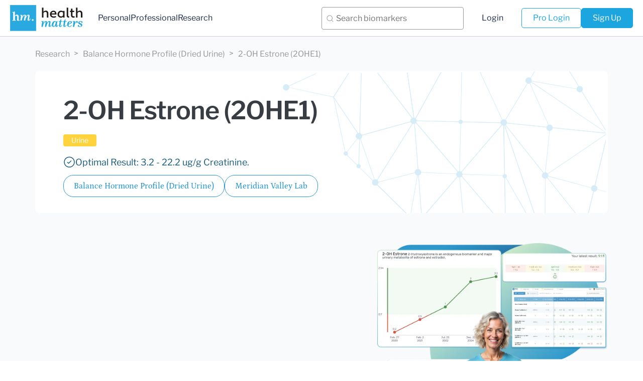

--- FILE ---
content_type: text/html; charset=utf-8
request_url: https://healthmatters.io/understand-blood-test-results/2-oh-estrone-2ohe1
body_size: 28492
content:


<!DOCTYPE html>
<html lang="en" prefix="og: http://ogp.me/ns#">
  <head>
    <meta charset="utf-8">
    <meta http-equiv="X-UA-Compatible" content="IE=edge">
    <meta name="viewport" content="width=device-width, initial-scale=1, maximum-scale=1">

    <!-- Google Tag Manager -->
    <script>(function(w,d,s,l,i){w[l]=w[l]||[];w[l].push({'gtm.start':
      new Date().getTime(),event:'gtm.js'});var f=d.getElementsByTagName(s)[0],
      j=d.createElement(s),dl=l!='dataLayer'?'&l='+l:'';j.async=true;j.src=
      'https://www.googletagmanager.com/gtm.js?id='+i+dl;f.parentNode.insertBefore(j,f);
    })(window,document,'script','dataLayer','GTM-T33GZWK');</script>
    <!-- End Google Tag Manager -->

    
    
        

<!-- icons -->
<link rel="shortcut icon" href="/static/img/healthmatters/favicons/favicon.ico" type="image/x-icon">
<link rel="apple-touch-icon" sizes="180x180" href="/static/img/healthmatters/favicons/apple-touch-icon.png">
<link rel="icon" type="image/png" sizes="32x32" href="/static/img/healthmatters/favicons/favicon-32x32.png">
<link rel="icon" type="image/png" sizes="16x16" href="/static/img/healthmatters/favicons/favicon-16x16.png">
<link rel="manifest" href="/static/img/healthmatters/favicons/manifest.json">
<link rel="mask-icon" href="/static/img/healthmatters/favicons/safari-pinned-tab.svg" color="#5bbad5">

<!-- vendor specific tags -->
<meta name="msapplication-navbutton-color" content="#000">
<meta name="apple-mobile-web-app-status-bar-style" content="#000">
<meta name="theme-color" content="#ffffff">

        
<!-- open graph tags -->
<meta property="og:title" content="2-OH Estrone (2OHE1) - Balance Hormone Profile (Dried Urine) | Healthmatters.io" />
<meta property="og:description" content="None" />
<meta property="og:type" content="website" />
<meta property="og:url" content="https://healthmatters.io/understand-blood-test-results/2-oh-estrone-2ohe1" />
<meta property="og:image" content="https://healthmatters.io/static/img/healthmatters/hm_logo_og.png" alt="Healthmatters.io logo" />

<!-- other meta tags -->
<meta name="description" content="None">
<meta name="keywords" content="2-OH Estrone (2OHE1), Balance Hormone Profile (Dried Urine), reference range, high, low, normal range, lab results">
<meta name="author" content="HealthMatters.io LLC">


    

    <!-- Chrome, Firefox OS and Opera -->
    <meta name="theme-color" content="#000">
    <!-- Windows Phone -->
    <meta name="msapplication-navbutton-color" content="#000">
    <!-- iOS Safari -->
    <meta name="apple-mobile-web-app-status-bar-style" content="#000">

    <title>
2-OH Estrone (2OHE1) - Balance Hormone Profile (Dried Urine)
 - Lab Results explained |  HealthMatters.io
</title>
    
<script type="application/ld+json">
{
  "@context": "https://schema.org",
  "@type": "WebPage",
  "name": "2-OH Estrone (2OHE1) | Healthmatters.io",
  "description": "",
  "url": "https://healthmatters.io/understand-blood-test-results/2-oh-estrone-2ohe1"
}
</script>
<script type="application/ld+json">
{
  "@context": "https://schema.org",
  "@type": "BreadcrumbList",
  "itemListElement": [
    {
      "@type": "ListItem",
      "position": 1,
      "name": "Research",
      "item": "https://healthmatters.io/understand-blood-test-results"
    },
    {
      "@type": "ListItem",
      "position": 2,
      "name": "2-OH Estrone (2OHE1)",
      "item": "https://healthmatters.io/understand-blood-test-results/2-oh-estrone-2ohe1"
    }
  ]
}
</script>
<script type="application/ld+json">
    {
        "@context": "https://schema.org",
        "@type": "FAQPage",
        "mainEntity": [
            {
                "@type": "Question",
                "name": "What is Healthmatters, and who is it for?",
                "acceptedAnswer": {
                    "@type": "Answer",
                    "text": "Healthmatters is a personal health dashboard that helps you organize and understand your lab results. It collects and displays your medical test data from any lab in one secure, easy-to-use platform."
                }
            },
            {
                "@type": "Question",
                "name": "Who should use Healthmatters?",
                "acceptedAnswer": {
                    "@type": "Answer",
                    "text": "Individuals who want to track and understand their health over time, health professionals, such as doctors, nutritionists, and wellness coaches, need to manage and interpret lab data for their clients."
                }
            },
            {
                "@type": "Question",
                "name": "What can I do with a Healthmatters account?",
                "acceptedAnswer": {
                    "@type": "Answer",
                    "text": "With a Healthmatters account, you can: Upload lab reports from any lab, View your data in interactive graphs, tables, and timelines, Track trends and monitor changes over time, Customize your reference ranges, Export and share your full lab history, Access your results anytime, from any device. Professionals can also analyze client data more efficiently and save time managing lab reports."
                }
            },
            {
                "@type": "Question",
                "name": "What test results do you interpret?",
                "acceptedAnswer": {
                    "@type": "Answer",
                    "text": "Healthmatters.io personal account provides in-depth research on 4000+ biomarkers, including information and suggestions for test panels such as, but not limited to: The GI Effects® Comprehensive Stool Profile, GI-MAP, The NutrEval FMV®, The ION Profile, Amino Acids Profile, Dried Urine Test for Comprehensive Hormones (DUTCH), Organic Acids Test, Organix Comprehensive Profile, Toxic Metals, Complete Blood Count (CBC), Metabolic panel, Thyroid panel, Lipid Panel, Urinalysis, And many, many more."
                }
            },
            {
                "@type": "Question",
                "name": "Do you only accept reports from specific labs listed here?",
                "acceptedAnswer": {
                    "@type": "Answer",
                    "text": "While we work with many popular labs, we welcome reports from lots of other places too. It's as simple as this: if you can get a test done, you can upload it to Healthmatters and we can interpret results from any lab out there. If laboratories can analyze it, we can interpret it."
                }
            },
            {
                "@type": "Question",
                "name": "How do I get reports into my Healthmatters account?",
                "acceptedAnswer": {
                    "@type": "Answer",
                    "text": "There are two ways to add your test reports to your Healthmatters account. One option is to input the data using the data entry forms. The other method is to utilize our 'Data entry service.' Our data entry forms offer an easy, fast, and free way for you to input the reports yourself. Self-entry allows you to add an unlimited number of reports at no cost. We make the self-entry process user-friendly, providing dozens of templates that pre-populate the most popular laboratory panels and offering instant feedback on entered values. For those who prefer assistance, we offer a 'Data entry service' to help you input your data. Simply attach an image or file of your lab test results, and a qualified team member from our data entry team will add the results for you."
                }
            },
            {
                "@type": "Question",
                "name": "What is the Data Entry Service, and why does it cost $15 per report?",
                "acceptedAnswer": {
                    "@type": "Answer",
                    "text": "Our Data Entry Service is for when you don't want to manually type in your lab results yourself. You simply upload your report (PDF, image, or screenshot), and our trained team enters the information into your Healthmatters account for you — accurately and neatly organized, ready to view in graphs, tables, and timelines. The $15 per report covers the time and care it takes for a real person to review your file, make sure each result is entered correctly, and double-check for accuracy. This ensures your health data is precise and easy to work with — without you having to spend the time doing it yourself. Prefer to do it yourself? You can always use our free self-entry tool to add results manually — it just takes a bit more time and attention."
                }
            },
            {
                "@type": "Question",
                "name": "Does a personal account come with a data entry service?",
                "acceptedAnswer": {
                    "@type": "Answer",
                    "text": "For users on the Complete monthly plan, the first report is entered free of charge, and each additional report incurs a fee of $15. Unlimited account holders enjoy the entry of ten reports without charge. Subsequent reports are subject to a $15 fee per report. Additionally, users on the Complete plan can upgrade to a yearly subscription from the account settings. The annual subscription includes a data entry service for five reports."
                }
            },
            {
                "@type": "Question",
                "name": "How much does a professional account cost?",
                "acceptedAnswer": {
                    "@type": "Answer",
                    "text": "All professional accounts allow you to import and onboard an unlimited number of clients and their lab results. The distinction between professional plans lies solely in the data entry service. The Pro Monthly Plus plan is priced at $75 per month and includes a data entry service for five reports each month. Additional reports can be self-entered at no extra cost or, if preferred, you can use our data entry service for an additional fee of $15 per report. The Pro Monthly plan is priced at $45 per month and does not include a data entry service. Self-entry is free for an unlimited number of reports, and you can opt for the data entry service at a fee of $15 per report. You also have the option to upgrade to higher monthly or to annual plans, which come with substantial discounts. All upgrades can be done directly from your account."
                }
            },
            {
                "@type": "Question",
                "name": "How do I terminate my account?",
                "acceptedAnswer": {
                    "@type": "Answer",
                    "text": "Simply log in and navigate to your account settings to cancel your subscription. Scroll down to locate the 'Cancel' button at the bottom of the page. Ensure you cancel at least one day before the renewal date to prevent any charges. Once cancellation is requested, the subscription remains active until the conclusion of the current billing cycle."
                }
            },
            {
                "@type": "Question",
                "name": "How do I explore my results in my Healthmatters account?",
                "acceptedAnswer": {
                    "@type": "Answer",
                    "text": "Our goal has been to make your Healthmatters account as intuitive as possible. We’ve crafted multiple ways for you to navigate your data, whether you're glancing at a single report or delving into your historical test reports. 1. Graph View: Dive into a visual journey with our biomarker graphs, showcasing over 40 data points. Combining years of results unveils trends, empowering you to make informed decisions. Our visualization tools make it a breeze to compare and understand changes over time, even if your results are from different labs. A search function and filters simplify the exploration of extensive data, allowing you to focus on what needs attention. 2. All Tests View: Explore neatly organized reports on a timeline, highlighting crucial details like dates, critical results, and lab/panel names. Each report opens up to reveal in-depth descriptions and additional recommendations for each biomarker. The history of previous results is just a click away, and you can download a comprehensive report for deeper insights. Color-coded and user-friendly, it's designed for easy reading, understanding, and navigation. 3. Table View: For a holistic view of all biomarkers side by side, our table view is your go-to. Results are neatly displayed in a categorized and dated table, ideal for those with an extensive test history. Utilize sorting, filters, and color-coding to enhance your analysis and gain extra insights."
                }
            },
            {
                "@type": "Question",
                "name": "Can I download my information from my account?",
                "acceptedAnswer": {
                    "@type": "Answer",
                    "text": "Yes, you can download your information anytime. We offer two easy ways to export your lab data: 1. Download a CSV file: Go to Account Settings and scroll to the bottom of the page. There, you'll find a link to download all your labs as a CSV file. 2. Download an Excel file: To export your data in Excel format, go to either the Graph or Table view and click “Export Excel File.”"
                }
            },
            {
                "@type": "Question",
                "name": "Can I print my report?",
                "acceptedAnswer": {
                    "@type": "Answer",
                    "text": "Yes, you can print your report. To do so, navigate to 'All tests' and open the report you wish to print. You'll find a print button in the right corner of the report. Click on it, and your browser's print window will open. If you prefer to print in a bigger typeface, adjust the scale using the print window settings."
                }
            },
            {
                "@type": "Question",
                "name": "Can I secure my account with Two-Factor Authentication (2FA)?",
                "acceptedAnswer": {
                    "@type": "Answer",
                    "text": "Yes, you can! We highly recommend activating Two-Factor Authentication (2FA) for your account. To do so, please navigate to the 'Profile and Security' section of your account, where you will find instructions for activating 2FA."
                }
            },
            {
                "@type": "Question",
                "name": "Can I use a custom range for biomarkers?",
                "acceptedAnswer": {
                    "@type": "Answer",
                    "text": "Yes, you can. When entering values for the biomarker, you will see an 'Edit Range' button. Click this button, and you'll have the option to enter a custom range."
                }
            },
            {
                "@type": "Question",
                "name": "What’s the difference between personal and professional accounts?",
                "acceptedAnswer": {
                    "@type": "Answer",
                    "text": "A personal account is all about keeping your own lab test results in check. It's just for you and your personal use. The professional account is designed for health professionals who wish to track and organize their clients' laboratory results."
                }
            },
            {
                "@type": "Question",
                "name": "Where can I learn more about professional accounts?",
                "acceptedAnswer": {
                    "@type": "Answer",
                    "text": "To learn more about Healthmatters Pro, please refer to the professional page."
                }
            },
            {
                "@type": "Question",
                "name": "Can I share my results in the HealthMatters dashboard with my doctor?",
                "acceptedAnswer": {
                    "@type": "Answer",
                    "text": "Yes, you can! Simply go to the 'Invite Doctor' section, enter your doctor’s email address, and send the invitation. Your doctor will receive an email with secure access to view your results. You can revoke this access at any time. All shared information is securely encrypted and protected for your privacy."
                }
            },
            {
                "@type": "Question",
                "name": "Can I export my information to an Excel file?",
                "acceptedAnswer": {
                    "@type": "Answer",
                    "text": "Yes, you can! Go to the Graph view or Spreadsheet view. In the top-right corner, click 'Export to Excel,' and the file will be downloaded to your device."
                }
            }
        ]
    }
</script>



    <link href="/static/bower_components/bootstrap/dist/css/bootstrap.min.css" rel="stylesheet">
    <link href="/static/bower_components/font-awesome/css/font-awesome.min.css" rel="stylesheet">
    <link href="/static/bower_components/toastr/toastr.min.css" rel="stylesheet">

    
    <link rel="stylesheet" href="/static/bower_components/PACE/themes/blue/pace-theme-minimal.css">
    <script src="/static/bower_components/PACE/pace.min.js"></script>
        <script async src="https://www.googletagmanager.com/gtag/js?id=G-X2X82834F4"></script>
    <script>
      window.dataLayer = window.dataLayer || [];
      function gtag(){dataLayer.push(arguments);}
      gtag("js", new Date());
      gtag("config", "G-X2X82834F4");
    </script>
    




    <link href="/static/css/bundle.css?v=1767778191" rel="stylesheet">
    <link href="/static/css/themes/healthmatters/landing.css?v=1767778191" rel="stylesheet">

    <!-- Calendly link widget begin -->
    <link href="https://assets.calendly.com/assets/external/widget.css" rel="stylesheet">
    <script src="https://assets.calendly.com/assets/external/widget.js" type="text/javascript"></script>

    <!-- HTML5 shim and Respond.js for IE8 support of HTML5 elements and media queries -->
    <!--[if lt IE 9]>
    <script src="https://oss.maxcdn.com/html5shiv/3.7.2/html5shiv.min.js"></script>
    <script src="https://oss.maxcdn.com/respond/1.4.2/respond.min.js"></script>
    <![endif]-->

    
    <style>
      body {
        opacity: 0;
        overflow-x: hidden;
      }
    </style>

  </head>

  <body class=" hidden">
    <!-- Google Tag Manager (noscript) -->
    <noscript><iframe src="https://www.googletagmanager.com/ns.html?id=GTM-T33GZWK"
    height="0" width="0" style="display:none;visibility:hidden"></iframe></noscript>
    <!-- End Google Tag Manager (noscript) -->


    
  <header class="header ">
      
      <div class="clearfix header_wrap">
        <div class="header-container">

          <div class="left-panel">
            <a href="/" class="logo">
              
<img src="/static/img/healthmatters/logo-dark.svg" alt="Healthmatters.io logo. Healthmatters logo"
  class="img-responsive">

            </a>

            <div class="left-panel__navigation">
              <a href="/" class="navigation_link ">Personal</a>
              <a href="/plans/healthmatters-pro" class="navigation_link ">Professional</a>
              <a href="/understand-blood-test-research" class="navigation_link ">Research</a>
            </div>
          </div>


          <div class="right-panel">
            <div class="biomarker-search-desktop">
              

<div class="biomarker-search">
    <div class="biomarker-search__input-wrapper">
        <input
            type="text"
            id="biomarker-search"
            class="biomarker-search__input"
            placeholder="Search biomarkers"
            autocomplete="off"
        />
        <button type="button" class="biomarker-search__clear-btn">
            <svg
                width="16"
                height="16"
                viewBox="0 0 16 16"
                fill="none"
                xmlns="http://www.w3.org/2000/svg"
            >
                <path
                    d="M12 4L4 12M4 4l8 8"
                    stroke="#2B2D2F"
                    stroke-width="1"
                    stroke-linecap="round"
                    stroke-linejoin="round"
                />
            </svg>
        </button>
        <div
            id="search-results"
            class="biomarker-search__results-dropdown"
        ></div>
    </div>
</div>

<script src="/static/js/third_party/axios.min.js"></script>

            </div>
            <div class="right-panel__navigation">
              <a class="navigation_link " href="/accounts/login/">Login</a>
              <div class="right-panel__navigation-buttons">
                <a class="header__button header__button--outline  " href="https://pro.healthmatters.io/accounts/login/">Pro Login</a>

                
                  <a href="/plans/personal" class="header__button header__button--solid">Sign Up</a>
                
              </div>
            </div>
          </div>


          <div class="login-tablet">
            
              <a href="/plans/personal" class="header__button header__button--solid">
                Upload Your Test
              </a>
            
          </div>


          <button class="header__search-block-toggler">
            <img
              src="/static/img/healthmatters/search-icon.svg"
              alt="search icon"
              class=""
              loading="lazy"
             />
          </button>

          <div class="hamburger">
              <div class="menu-icon"></div>
          </div>
          <div class="mobile-menu">
            <div class="container mobile-menu_content">
                <div class="mobile-menu_inner-top">
                  <a class="mobile-menu_item " href="/" class="active">Personal</a>
                  <a class="mobile-menu_item " href="/plans/healthmatters-pro" class="active">Professional</a>
                  <a class="mobile-menu_item " href="/understand-blood-test-research">Research</a>
                </div>
                <div class="mobile-menu_inner-bottom">
                  <a class="mobile-menu_item " href="/plans/personal">Sign Up</a>
                  <a class="mobile-menu_item " href="/accounts/login/">Login</a>
                  <a class="mobile-menu_item header-pro-login " href="https://pro.healthmatters.io/accounts/login/">Pro Login</a>
                </div>
              </div>
            </div>
          </div>
        </div>
      </div>
      
  </header>

  <div class="biomarker-search-mobile">
    

<div class="biomarker-search">
    <div class="biomarker-search__input-wrapper">
        <input
            type="text"
            id="biomarker-search"
            class="biomarker-search__input"
            placeholder="Search biomarkers"
            autocomplete="off"
        />
        <button type="button" class="biomarker-search__clear-btn">
            <svg
                width="16"
                height="16"
                viewBox="0 0 16 16"
                fill="none"
                xmlns="http://www.w3.org/2000/svg"
            >
                <path
                    d="M12 4L4 12M4 4l8 8"
                    stroke="#2B2D2F"
                    stroke-width="1"
                    stroke-linecap="round"
                    stroke-linejoin="round"
                />
            </svg>
        </button>
        <div
            id="search-results"
            class="biomarker-search__results-dropdown"
        ></div>
    </div>
</div>

<script src="/static/js/third_party/axios.min.js"></script>

  </div>



    
<div class="breadmarks">
  <div class="container">
    <div class="breadmarks_wrap">
      <a href="/understand-blood-test-research" class="breadmarks_link">Research</a>
      <a href="/biomarker-categories/balance-hormone-profile-dried-urine" class="breadmarks_link">Balance Hormone Profile (Dried Urine)</a>
      <a href="#" class="breadmarks_link">2-OH Estrone (2OHE1)</a>
    </div>
  </div>
</div>

<div class="biomarker-detail">
  

<div class="container">
    <div class="header-detail">
      <div class="header-detail__content-wrapper">
          <h1 class="header-detail__biomarker-name">2-OH Estrone (2OHE1)</h1>
          <div class="sample-tag-wrapper">
    
        
        <span class="sample-tag" style='background-color: #ffd33e;'>
            Urine
        </span>
        
    
</div>

          

          
              <div class="header-detail__optimal-result">
                  <img src="/static/img/healthmatters/check-circle-icon.svg" alt="check icon" class="img-responsive">
                  Optimal Result:
                  
                  
                  3.2 - 22.2 ug/g Creatinine.
                  
              </div>
          

          <div class="header_category-wrapper">
              <a href="/biomarker-categories/balance-hormone-profile-dried-urine" class="header_category">
                Balance Hormone Profile (Dried Urine)
              </a>
              
              <a href="/laboratories/meridian-valley-lab" class="header_category">
                Meridian Valley Lab
              </a>
              
              
          </div>
        </div>
    </div>
</div>


    <div class="container">
      <div class="content-wrapper">
        <div>
          <div class="desc-element">
            <div class="desc-element_text">
              
            </div>
          </div>

          

          


        </div>

        

<div class="sticky-cta-wrapper">
    <img
        src="/static/img/healthmatters/biomarker-page/cta-block-image.webp"
        alt=""
        class="sticky-cta-wrapper__image"
        loading="lazy"
    />
    <div class="sticky-cta-wrapper__content">
        <h3 class="title-section text-center sticky-cta-wrapper__title">
            All Your Lab Results. <br />One Simple Dashboard.
        </h3>
        <button
            onclick="selectPlan('hm-monthly-15', event)"
            class="btn-large-rounded btn-large-rounded--blue sticky-cta-wrapper__btn"
        >
            Get Started in Minutes
        </button>
    </div>
</div>

      </div>
    </div>

    

<section class="biomarker-signup">
    <div class="container">
        <div class="biomarker-signup__wrapper">
            <div class="biomarker-signup__text-col">
                <h2 class="title-section biomarker-signup__title hidden-md  hidden-sm hidden-xs">
                    Import, Track, and Share Your Lab Results Easily
                </h2>
                <h2 class="title-section biomarker-signup__title hidden-lg">
                    Import, Track, and Share Your Lab Results
                </h2>
                <p class="biomarker-signup__text">
                    Import lab results from multiple providers, track changes
                    over time, customize your reference ranges, and get clear
                    explanations for each result. Everything is stored securely,
                    exportable in one organized file, and shareable with your
                    doctor—or anyone you choose.
                </p>
                <div class="biomarker-signup__btn-block">
                    <button
                        class="base-button btn-animated biomarker-signup__btn"
                        onclick="selectPlan('hm-monthly-15', event)"
                    >
                        <span class="btn__content">Sign Up</span>
                        <div class="btn__loading-block">
                            <span>Loading...</span>
                            <img
                                src="/static/img/healthmatters/private-plan/loading-icon.svg"
                                alt="decoration"
                                loading="lazy"
                            />
                        </div>
                    </button>
                    <p class="biomarker-signup__notice">
                        Cancel or upgrade anytime
                    </p>
                </div>
            </div>
            <div class="biomarker-signup__image-col">
                <img
                    src="/static/img/healthmatters/biomarker-page/signup-banner-image.webp"
                    alt="application interface showing biomarker tracking features"
                    loading="lazy"
                />
            </div>
        </div>
    </div>
</section>


    

    

<section class="labs-section">
    <div class="container">
        <p class="suptitle-section labs-section__suptitle">
            Laboratories
        </p>
        <h2 class="text-center title-section labs-section__title">
            Bring All Your Lab Results Together — In One Place
        </h2>
        <p class="labs-section__subtitle">
            We accept reports from any lab, so you can easily collect and
            organize all your health information in one secure spot.
        </p>
    </div>
    <div class="labs-section__slider">
        <div class="labs-section__item">
            <img
                src="/static/img/healthmatters/labs/lab_corp.webp"
                alt="lab corp logo"
                loading="lazy"
            />
        </div>
        <div class="labs-section__item">
            <img
                src="/static/img/healthmatters/labs/genova_diagnostics.webp"
                alt="genova diagnostics logo"
                loading="lazy"
            />
        </div>
        <div class="labs-section__item">
            <img
                src="/static/img/healthmatters/labs/quest_diagnostics.webp"
                alt="quest diagnostics logo"
                loading="lazy"
            />
        </div>
        <div class="labs-section__item">
            <img
                src="/static/img/healthmatters/labs/dutch_test.webp"
                alt="dutch test logo"
                loading="lazy"
            />
        </div>
        <div class="labs-section__item">
            <img
                src="/static/img/healthmatters/labs/doctors_data.webp"
                alt="doctors data logo"
                loading="lazy"
            />
        </div>
        <div class="labs-section__item">
            <img
                src="/static/img/healthmatters/labs/vibrant_america.webp"
                alt="vibrant america logo"
                loading="lazy"
            />
        </div>
        <div class="labs-section__item">
            <img
                src="/static/img/healthmatters/labs/diagnostic_solutions.webp"
                alt="diagnostic solutions logo"
                loading="lazy"
            />
        </div>
        <div class="labs-section__item">
            <img
                src="/static/img/healthmatters/labs/zrt_laboratory.webp"
                alt="zrt laboratory logo"
                loading="lazy"
            />
        </div>
        <div class="labs-section__item">
            <img
                src="/static/img/healthmatters/labs/the_great_plains_laboratory.webp"
                alt="the great plains laboratory logo"
                loading="lazy"
            />
        </div>
        <div class="labs-section__item">
            <img
                src="/static/img/healthmatters/labs/cyrex_laboratories.webp"
                alt="cyrex laboratories logo"
                loading="lazy"
            />
        </div>
        <div class="labs-section__item">
            <img
                src="/static/img/healthmatters/labs/spectracell.webp"
                alt="spectracell logo"
                loading="lazy"
            />
        </div>
    </div>
</section>

    

<section class="biomarker-pricing-section">
    <div class="container">
        <p class="suptitle-section">Pricing Table</p>
        <h2
            class="text-center title-section biomarker-pricing-section__title hidden-xs"
        >
            Gather Your Lab History — and Finally Make Sense of It
        </h2>
        <h2
            class="text-center title-section biomarker-pricing-section__title hidden-sm hidden-md hidden-lg"
        >
            Finally, Your Lab Results Organized and Clear
        </h2>
        <p class="biomarker-pricing-section__subtitle hidden-xs">
            Choose the plan that fits you — and turn scattered lab reports into
            clear insights you can finally use.
        </p>
        <p
            class="biomarker-pricing-section__subtitle hidden-sm hidden-md hidden-lg"
        >
            Pick a plan that fits you — and turn scattered lab reports into
            clarity.
        </p>

        <div class="biomarker-pricing">
            <div class="biomarker-pricing__left-col">
                <div
                    class="biomarker-pricing__head biomarker-pricing__head--personal"
                >
                    <img
                        src="/static/img/healthmatters/biomarker-page/personal-plans-icon.svg"
                        alt="decoration"
                        loading="lazy"
                    />
                    <p>Personal plans</p>
                </div>
            </div>
            <div class="biomarker-pricing__right-col hidden-xs hidden-sm">
                <div
                    class="biomarker-pricing__head biomarker-pricing__head--professional"
                >
                    <img
                        src="/static/img/healthmatters/biomarker-page/pro-plan-icon.svg"
                        alt="decoration"
                        loading="lazy"
                    />
                    <p>Professional plan</p>
                </div>
            </div>
            <div class="biomarker-pricing__left-col">
                <div class="biomarker-pricing__body">
                    <div class="card-price card-price--index">
                        <div class="card-price__head">
                            <p class="card-price__price">
                                $15<span>/ month</span>
                            </p>
                            <h4 class="card-price__name">
                                Complete Plan
                            </h4>
                            <p class="card-price__subtitle">
                                Access your lab reports, explanations, and
                                tracking tools.
                            </p>
                        </div>

                        <ul class="card-price__list">
                            <li>
                                <span>
                                    <strong>Import</strong> lab results from any
                                    provider
                                </span>
                            </li>
                            <li>
                                <span>
                                    <strong>Track</strong> all results with
                                    visual tools
                                </span>
                            </li>
                            <li>
                                <span>
                                    <strong>Customize</strong> your reference
                                    ranges
                                </span>
                            </li>
                            <li>
                                <span>
                                    <strong>Export</strong> your full lab
                                    history anytime
                                </span>
                            </li>
                            <li>
                                <span>
                                    <strong>Share</strong> results securely with
                                    anyone
                                </span>
                            </li>
                            <li>
                                <span>
                                    <strong>Begin</strong> with first report
                                    entered
                                </span>
                            </li>
                            <li>
                                <span>
                                    <strong>Cancel</strong> or upgrade anytime
                                </span>
                            </li>
                        </ul>

                        <button
                            onclick="selectPlan('hm-monthly-15', event)"
                            class="card-price__btn btn-animated"
                        >
                            <span class="btn__content">Sign Up</span>
                            <div class="btn__loading-block">
                                <span>Loading...</span>
                                <img
                                    src="/static/img/healthmatters/private-plan/loading-icon.svg"
                                    alt="loading icon"
                                    loading="lazy"
                                />
                            </div>
                        </button>
                    </div>
                    <div class="card-price card-price--index">
                        <div class="card-price__head">
                            <p class="card-price__price">
                                $250<span>/ once</span>
                            </p>
                            <h4 class="card-price__name">
                                Unlimited Account
                            </h4>
                            <p class="card-price__subtitle">
                                Pay once, access everything—no monthly fees, no
                                limits.
                            </p>
                        </div>

                        <ul class="card-price__list">
                            <li>
                                <span>
                                    <strong>Import</strong> lab results from any
                                    provider
                                </span>
                            </li>
                            <li>
                                <span>
                                    <strong>Track</strong> all results with
                                    visual tools
                                </span>
                            </li>
                            <li>
                                <span>
                                    <strong>Customize</strong> your reference
                                    ranges
                                </span>
                            </li>
                            <li>
                                <span>
                                    <strong>Export</strong> your full lab
                                    history anytime
                                </span>
                            </li>
                            <li>
                                <span>
                                    <strong>Share</strong> results securely with
                                    anyone
                                </span>
                            </li>
                            <li>
                                <span>
                                    <strong>Receive 10 reports</strong> entered
                                    for you
                                </span>
                            </li>
                            <li>
                                <span>
                                    <strong
                                        >Skip the $15/month subscription
                                        —</strong
                                    >
                                    no recurring payments ever
                                </span>
                            </li>
                        </ul>

                        <button
                            onclick="selectPlan('hm-unlimited-250', event)"
                            class="card-price__btn btn-animated"
                        >
                            <span class="btn__content">Sign Up</span>
                            <div class="btn__loading-block">
                                <span>Loading...</span>
                                <img
                                    src="/static/img/healthmatters/private-plan/loading-icon.svg"
                                    alt="loading icon"
                                    loading="lazy"
                                />
                            </div>
                        </button>
                    </div>
                </div>
            </div>
            <div class="biomarker-pricing__right-col hidden-md hidden-lg">
                <div
                    class="biomarker-pricing__head biomarker-pricing__head--professional"
                >
                    <img
                        src="/static/img/healthmatters/biomarker-page/pro-plan-icon.svg"
                        alt="decoration"
                        loading="lazy"
                    />
                    <p>Professional plan</p>
                </div>
            </div>
            <div class="biomarker-pricing__right-col">
                <div class="biomarker-pricing__body">
                    <div class="card-price card-price--index">
                        <div class="card-price__head">
                            <p class="card-price__price">
                                $45<span>/ month</span>
                            </p>
                            <h4 class="card-price__name">
                                Pro Monthly
                            </h4>
                            <p class="card-price__subtitle">
                                Designed for professionals managing their
                                clients' lab reports
                            </p>
                        </div>

                        <ul class="card-price__list">
                            <li>
                                <span>
                                    <strong>Import</strong> lab results from any
                                    provider
                                </span>
                            </li>
                            <li>
                                <span>
                                    <strong>Track</strong> lab results for
                                    multiple clients
                                </span>
                            </li>
                            <li>
                                <span>
                                    <strong>Customize</strong> reference ranges
                                    per client
                                </span>
                            </li>
                            <li>
                                <span>
                                    <strong>Export</strong> lab histories and
                                    reports
                                </span>
                            </li>
                            <li class="hidden-xs hidden-sm">
                                <span>
                                    <strong>Share</strong> results and reports
                                    with clients
                                </span>
                            </li>
                            <li class="hidden-md hidden-lg">
                                <span>
                                    <strong>Invite</strong> clients to their
                                    accounts
                                </span>
                            </li>

                            <li>
                                <span>
                                    <strong>Begin</strong> with first report
                                    entered by us
                                </span>
                            </li>
                            <li>
                                <span>
                                    <strong>Cancel</strong> or upgrade anytime
                                </span>
                            </li>
                        </ul>

                        <button
                            onclick="selectPlan('price_1HXVFFJGh2TJ4q9A9qw0RilK', event)"
                            class="card-price__btn btn-animated"
                        >
                            <span class="btn__content">Sign Up</span>
                            <div class="btn__loading-block">
                                <span>Loading...</span>
                                <img
                                    src="/static/img/healthmatters/private-plan/loading-icon.svg"
                                    alt="loading icon"
                                    loading="lazy"
                                />
                            </div>
                        </button>
                    </div>
                </div>
            </div>
        </div>
    </div>
</section>

    

<section class="membership-features-section">
    <div class="container">
        <p class="suptitle-section membership-features-section__suptitle">
            About membership
        </p>
        <h2 class="title-section membership-features-section__title">
            What's included in a Healthmatters membership
        </h2>
        <div class="membership-features">
            <div class="membership-feature">
                <h4 class="membership-feature__title">
                    <img
                        src="/static/img/healthmatters/biomarker-page/membership-features/membership-feature-logo-1.svg"
                        alt="microscope icon"
                        loading="lazy"
                    />
                    Import Lab Results from Any Source
                </h4>
                <p class="membership-feature__text hidden-xs hidden-sm">
                    Easily upload lab results from any provider, whether it's a
                    hospital, independent lab, or home testing service. We
                    support PDFs, scanned documents, and JPEGs from patient
                    portals. No need to log in to multiple platforms —
                    everything is centralized in one secure space.
                </p>
                <p class="membership-feature__text hidden-md hidden-lg">
                    Easily upload lab results from any provider — we support
                    PDFs, scans, and images. Keep all your reports organized in
                    one secure place.
                </p>
            </div>
            <div class="membership-feature">
                <h4 class="membership-feature__title">
                    <img
                        src="/static/img/healthmatters/biomarker-page/membership-features/membership-feature-logo-2.svg"
                        alt="person icon"
                        loading="lazy"
                    />
                    See Your Health Timeline
                </h4>
                <p class="membership-feature__text hidden-xs hidden-sm">
                    Every lab result is automatically organized on a
                    chronological timeline, giving you a complete picture of
                    your health journey. Whether you're tracking a condition,
                    managing treatments, or staying proactive, the timeline
                    helps you and your doctor understand how things progress
                    over time.
                </p>
                <p class="membership-feature__text hidden-md hidden-lg">
                    Every lab result is automatically organized on a
                    chronological timeline, giving you a complete picture of
                    your health journey.
                </p>
            </div>
            <div class="membership-feature">
                <h4 class="membership-feature__title">
                    <img
                        src="/static/img/healthmatters/biomarker-page/membership-features/membership-feature-logo-3.svg"
                        alt="book icon"
                        loading="lazy"
                    />
                    Understand What Your Results Mean
                </h4>
                <p class="membership-feature__text hidden-xs hidden-sm">
                    Whether it's a blood test, GI panel, urinalysis, or
                    something else, lab reports measure numerous biomarkers that
                    reveal what's happening inside your body. Our extensive
                    database covers over 10,000 biomarkers, providing clear,
                    simple explanations of what each result means and how you
                    can take action—no matter your membership level. Say goodbye
                    to confusion and get the insights you need to better
                    understand your health.
                </p>
                <p class="membership-feature__text hidden-md hidden-lg">
                    Our database covers over 10,000 biomarkers with clear,
                    simple explanations—so you can finally understand your
                    results and what to do next.
                </p>
            </div>
            <div class="membership-feature">
                <h4 class="membership-feature__title">
                    <img
                        src="/static/img/healthmatters/biomarker-page/membership-features/membership-feature-logo-4.svg"
                        alt="textbook icon"
                        loading="lazy"
                    />
                    <span class="hidden-sm hidden-md"
                        >Enter Your Lab Reports Yourself — Always Free</span
                    >
                    <span class="hidden-xs hidden-lg"
                        >Enter Your Lab Reports — Always Free</span
                    >
                </h4>
                <p
                    class="membership-feature__text membership-feature__text hidden-xs hidden-sm"
                >
                    If you'd like to handle inputting your health data into your
                    account, you can do so with our easy-to-use data entry
                    forms. Our user-friendly form is designed to guide you
                    through the quick and easy submission process, making it
                    simple to keep track of your health metrics. This is
                    available to both Complete plan and Unlimited plan members.
                </p>
                <p
                    class="membership-feature__text hidden-xs hidden-md hidden-lg"
                >
                    Our user-friendly form guides you through a quick, simple
                    submission process, making it easy to enter your health
                    metrics.
                </p>
                <p
                    class="membership-feature__text hidden-sm hidden-md hidden-lg"
                >
                    Add your results anytime with our easy entry form. It's
                    quick, guided, and helps you stay organized — free for all
                    members.
                </p>
            </div>
            <div class="membership-feature">
                <h4 class="membership-feature__title">
                    <img
                        src="/static/img/healthmatters/biomarker-page/membership-features/membership-feature-logo-5.svg"
                        alt="textbook icon"
                        loading="lazy"
                    />
                    Visualize Your Results
                </h4>
                <p
                    class="membership-feature__text membership-feature__text hidden-xs hidden-sm"
                >
                    View your lab data through easy-to-read graphs and tables.
                    Quickly spot patterns, track changes, and compare results
                    across different dates — all without digging through
                    multiple reports. You can also select and compare graphs of
                    specific biomarkers side-by-side to better understand how
                    they relate and change over time.
                </p>
                <p class="membership-feature__text hidden-md hidden-lg">
                    See your lab reports in clear graphs and tables. Spot
                    patterns, track changes, and compare results over time — all
                    in one place.
                </p>
            </div>
            <div class="membership-feature">
                <h4 class="membership-feature__title">
                    <img
                        src="/static/img/healthmatters/biomarker-page/membership-features/membership-feature-logo-6.svg"
                        alt="folder icon"
                        loading="lazy"
                    />
                    <span class="hidden-xs hidden-sm"
                        >Export Your Complete Lab History in a Single File</span
                    >
                    <span class="hidden-md hidden-lg"
                        >Export Your Complete Lab History</span
                    >
                </h4>
                <p
                    class="membership-feature__text membership-feature__text hidden-xs hidden-sm"
                >
                    After collecting lab results from different providers, you
                    can download your entire history combined into a single
                    file. Choose from PDF, Excel, or CSV formats to easily
                    review, share, or get a second opinion—no more juggling
                    multiple reports.
                </p>
                <p class="membership-feature__text hidden-md hidden-lg">
                    After collecting lab results from different providers, you
                    can download your entire history combined into a single
                    file.
                </p>
            </div>
            <div class="membership-feature">
                <h4 class="membership-feature__title">
                    <img
                        src="/static/img/healthmatters/biomarker-page/membership-features/membership-feature-logo-7.svg"
                        alt="folder icon"
                        loading="lazy"
                    />
                    <span class="hidden-xs hidden-sm hidden-md"
                        >Comprehensive Data Entry Service for Your Reports</span
                    >
                    <span class="hidden-lg"
                        >Data Entry Service for Your Reports</span
                    >
                </h4>
                <p
                    class="membership-feature__text membership-feature__text hidden-xs hidden-sm"
                >
                    Our inclusive service handles the data entry for your lab
                    reports. Just submit your information and we'll take care of
                    the rest. Complete plan members receive one report entered
                    for free, then $15 per report after that. Unlimited plan
                    members receive ten report entries for free, then $15 per
                    report after that.
                </p>
                <p class="membership-feature__text hidden-md hidden-lg">
                    Our inclusive service handles the data entry for your lab
                    reports. Just submit your information and we'll take care of
                    the rest.
                </p>
            </div>
            <div class="membership-feature">
                <h4 class="membership-feature__title">
                    <img
                        src="/static/img/healthmatters/biomarker-page/membership-features/membership-feature-logo-8.svg"
                        alt="card icon"
                        loading="lazy"
                    />
                    Securely Share With Anyone You Trust
                </h4>
                <p
                    class="membership-feature__text membership-feature__text hidden-xs hidden-sm"
                >
                    Whether you're working with a doctor, nutritionist,
                    caregiver, or wellness coach, you can securely share your
                    complete lab history by sending an invite link to anyone you
                    trust. You have full control over who sees your information
                    and for how long, ensuring your privacy and peace of mind at
                    every step.
                </p>
                <p class="membership-feature__text hidden-md hidden-lg">
                    Share your full lab history with your doctor, nutritionist,
                    or coach using a secure invite link.
                </p>
            </div>
        </div>
        <button
            onclick="selectPlan('hm-monthly-15', event)"
            class="btn-new-style btn-new-style-outline btn-animated membership-features-section__btn"
        >
            <span class="btn__content">Start Organizing My Results</span>
            <div class="btn__loading-block">
                <span>Loading...</span>
                <img
                    src="/static/img/healthmatters/private-plan/loading-icon.svg"
                    alt="decoration"
                    loading="lazy"
                />
            </div>
        </button>
    </div>
</section>

    

<section class="index-learn">
    <div class="container">
        <div class="index-learn__wrapper">
            <div class="index-learn__content">
                <p
                    class="text-center suptitle-section hidden-xs index-learn__suptitle"
                >
                    Discover
                </p>
                <h2 class="text-center title-section index-learn__title">
                    Let Your Lab Results Tell the Full Story
                </h2>
                <h3 class="text-center index-learn__subtitle hidden-xs">
                    Once your results are in one place, see the bigger picture —
                    track trends over time, compare data side by side, export
                    your full history, and share securely with anyone you trust.
                </h3>
                <button
                    onclick="selectPlan('hm-unlimited-250', event)"
                    class="btn-animated btn-large-rounded btn-large-rounded--pink index-learn__btn hidden-xs"
                >
                    <span class="btn__content">Get Started</span>
                    <div class="btn__loading-block">
                        <span>Loading...</span>
                        <img
                            src="/static/img/healthmatters/private-plan/loading-icon.svg"
                            alt="decoration"
                            loading="lazy"
                        />
                    </div>
                </button>
            </div>

            <img
                src="/static/img/healthmatters/index/index-learn-1.webp"
                alt=""
                class="index-learn__image index-learn__image--1"
                loading="lazy"
            />
            <img
                src="/static/img/healthmatters/index/index-learn-2.webp"
                alt=""
                class="index-learn__image index-learn__image--2"
                loading="lazy"
            />
            <img
                src="/static/img/healthmatters/index/index-learn-3.webp"
                alt=""
                class="index-learn__image index-learn__image--3"
                loading="lazy"
            />
            <img
                src="/static/img/healthmatters/index/index-learn-4.webp"
                alt=""
                class="index-learn__image index-learn__image--4"
                loading="lazy"
            />
            <img
                src="/static/img/healthmatters/index/index-learn-logos-circle.svg"
                alt=""
                class="index-learn__image index-learn__image--5"
                loading="lazy"
            />
        </div>

        <h3
            class="text-center index-learn__subtitle hidden-sm hidden-md hidden-lg"
        >
            Bring all your results together to compare, track progress, export
            your history, and share securely.
        </h3>
        <button
            onclick="selectPlan('hm-unlimited-250', event)"
            class="btn-animated btn-large-rounded btn-large-rounded--pink index-learn__btn hidden-sm hidden-md hidden-lg"
        >
            <span class="btn__content">Get Started</span>
            <div class="btn__loading-block">
                <span>Loading...</span>
                <img
                    src="/static/img/healthmatters/private-plan/loading-icon.svg"
                    alt="decoration"
                    loading="lazy"
                />
            </div>
        </button>
    </div>
</section>

    

<section class="reviews-section">
    <div class="container">
        <div class="reviews-section__header">
            <h2 class="title-section reviews-section__title">
                What Healthmatters Members Are Saying
            </h2>
            <div class="reviews-slider-buttons">
                <button
                    class="reviews-slider-button reviews-slider-button--prev"
                >
                    <svg>
                        <use xlink:href="#slider-button-next"></use>
                    </svg>
                </button>
                <button
                    class="reviews-slider-button reviews-slider-button--next"
                >
                    <svg>
                        <use xlink:href="#slider-button-next"></use>
                    </svg>
                </button>
            </div>
        </div>
    </div>

    <div class="reviews js-reviews-slider">
        <div class="review">
            <img
                src="/static/img/healthmatters/biomarker-page/5-stars-reviews.svg"
                alt="5 stars rating"
                loading="lazy"
                class="review__stars"
            />
            <p class="review__text">
                I have been using Healthmatters.io since 2021. I travel all over
                the world and use different doctors and health facilities. This
                site has allowed me to consolidate all my various test results
                over 14 years in one place. And every doctor that I show this to
                has been impressed. Because with  any health professional I talk
                to, I can pull up historical results in seconds. It is
                invaluable. Even going back to the same doctor, they usually do
                not have the historical results from their facility in a graph
                format. That has been very helpful.
            </p>
            <p class="review__name">Anthony</p>
            <p class="review__title">
                Unlimited Plan Member since 2021
            </p>
        </div>
        <div class="review">
            <img
                src="/static/img/healthmatters/biomarker-page/5-stars-reviews.svg"
                alt="5 stars rating"
                loading="lazy"
                class="review__stars"
            />
            <p class="review__text">
                What fantastic service and great, easy-to-follow layouts! I love
                your website; it makes it so helpful to see patterns in my
                health data. It's truly a pleasure to use. I only wish the NHS
                was as organized and quick as Healthmatters.io. You've set a new
                standard for health tracking!
            </p>
            <p class="review__name">Karin</p>
            <p class="review__title">
                Advanced Plan Member since 2020
            </p>
        </div>
        <div class="review">
            <img
                src="/static/img/healthmatters/biomarker-page/5-stars-reviews.svg"
                alt="5 stars rating"
                loading="lazy"
                class="review__stars"
            />

            <p class="review__text">
                As a PRO member and medical practitioner, Healthmatters.io has
                been an invaluable tool for tracking my clients' data. The
                layout is intuitive, making it easy to monitor trends and spot
                patterns over time. The ability to customize reports and charts
                helps me present information clearly to my clients, improving
                communication and outcomes. It's streamlined my workflow, saving
                me time and providing insights at a glance. Highly recommended
                for any practitioner looking for a comprehensive and
                user-friendly solution to track patient labs!
            </p>
            <p class="review__name">Paul</p>
            <p class="review__title">
                Healthmatters Pro Member since 2024
            </p>
        </div>
    </div>
</section>

    <div class="promo-banner">
    <div class="container">
        <div class="promo-banner__inner">
            <h2 class="promo-banner__title">
                Use promo code to save 10% off any plan.
            </h2>
            <div class="promo-banner__code">
                <div class="promo-banner__form-wrapper">
                    <div class="promo-banner__form" copy-block="true">
                        <input
                            type="text"
                            class="promo-banner__input"
                            value="HEALTH10"
                            id="discount10-input"
                        />
                        <button class="promo-banner__copy-button">
                            Copy
                        </button>
                    </div>
                </div>
            </div>
        </div>
    </div>
</div>

    

<section class="faq-section">
    <div class="container">
        <h2 class="text-center title-section faq-section__title">Frequently asked questions</h2>

        <div class="accordion-faq">
            <div class="accordion-faq__wrap">
                <button class="accordion-faq__item js-accordion-item">
                    What is Healthmatters, and who is it for?
                </button>
                <div class="accordion-faq__panel">
                    <div class="accordion-faq__panel-inner">
                        <p>
                            Healthmatters is a personal health dashboard that
                            helps you organize and understand your lab results.
                            It collects and displays your medical test data from
                            any lab in one secure, easy-to-use platform.
                        </p>
                    </div>
                </div>
            </div>
            <div class="accordion-faq__wrap">
                <button class="accordion-faq__item js-accordion-item">
                    Who should use Healthmatters?
                </button>
                <div class="accordion-faq__panel">
                    <div class="accordion-faq__panel-inner">
                        <ul>
                            <li>
                                Individuals who want to track and understand
                                their health over time.
                            </li>
                            <li>
                                Health professionals, such as doctors,
                                nutritionists, and wellness coaches, need to
                                manage and interpret lab data for their clients.
                            </li>
                        </ul>
                    </div>
                </div>
            </div>
            <div class="accordion-faq__wrap">
                <button class="accordion-faq__item js-accordion-item">
                    What can I do with a Healthmatters account?
                </button>
                <div class="accordion-faq__panel">
                    <div class="accordion-faq__panel-inner">
                        <p>With a Healthmatters account, you can:</p>
                        <ul>
                            <li>Upload lab reports from any lab</li>
                            <li>
                                View your data in interactive graphs, tables,
                                and timelines
                            </li>
                            <li>Track trends and monitor changes over time</li>
                            <li>Customize your reference ranges</li>
                            <li>Export and share your full lab history</li>
                            <li>
                                Access your results anytime, from any device
                            </li>
                        </ul>
                        <p>
                            Professionals can also analyze client data more
                            efficiently and save time managing lab reports.
                        </p>
                    </div>
                </div>
            </div>
            <div class="accordion-faq__wrap">
                <button class="accordion-faq__item js-accordion-item">
                    What test results do you interpret?
                </button>
                <div class="accordion-faq__panel">
                    <div class="accordion-faq__panel-inner">
                        <p>
                            Healthmatters.io personal account provides in-depth
                            research on 4000+ biomarkers, including information
                            and suggestions for test panels such as, but not
                            limited to:
                        </p>

                        <ul>
                            <li>
                                The GI Effects® Comprehensive Stool Profile,
                            </li>
                            <li>GI-MAP,</li>
                            <li>The NutrEval FMV®,</li>
                            <li>The ION Profile,</li>
                            <li>Amino Acids Profile,</li>
                            <li>
                                Dried Urine Test for Comprehensive Hormones
                                (DUTCH),
                            </li>
                            <li>Organic Acids Test,</li>
                            <li>Organix Comprehensive Profile,</li>
                            <li>Toxic Metals,</li>
                            <li>Complete Blood Count (CBC),</li>
                            <li>Metabolic panel,</li>
                            <li>Thyroid panel,</li>
                            <li>Lipid Panel,</li>
                            <li>Urinalysis,</li>
                            <li>And many, many more.</li>
                        </ul>
                        <p>
                            You can combine all test reports inside your
                            Healthmatters account and keep them in one place. It
                            gives you an excellent overview of all your health
                            data. Once you retest, you can add new results and
                            compare them.
                        </p>
                        <p>
                            If you are still determining whether Healthmatters
                            support your lab results, the rule is that if you
                            can test it, you can upload it to Healthmatters.
                        </p>
                    </div>
                </div>
            </div>
            <div class="accordion-faq__wrap hidden js-accordion-hidden">
                <button class="accordion-faq__item js-accordion-item">
                    Do you only accept reports from specific labs listed here?
                </button>
                <div class="accordion-faq__panel">
                    <div class="accordion-faq__panel-inner">
                        <p>
                            While we work with many popular labs, we welcome
                            reports from lots of other places too.
                        </p>
                        <p>
                            It's as simple as this: if you can get a test done,
                            you can upload it to Healthmatters and we can
                            interpret results from any lab out there. If
                            laboratories can analyze it, we can interpret it.
                        </p>
                        <p>
                            If you're on the hunt for a specific biomarker,
                            <a href="/contact-us">contact us</a>
                            and we'll add it to our database. Anything from
                            blood, urine, saliva, or stool can be uploaded,
                            understood, and tracked with your Healthmatters
                            account.
                        </p>
                    </div>
                </div>
            </div>
            <div class="accordion-faq__wrap hidden js-accordion-hidden">
                <button class="accordion-faq__item js-accordion-item">
                    What's the difference between the Complete and Unlimited
                    plans, and who are they for?
                </button>
                <div class="accordion-faq__panel">
                    <div class="accordion-faq__panel-inner">
                        <p>
                            The <strong>Complete Plan</strong> ($15/month) is
                            perfect for individuals who want ongoing access to
                            their health data. It includes unlimited lab
                            imports, visual tracking, custom ranges, result
                            explanations, full account exports, and secure
                            sharing — all with a simple monthly subscription.
                            You can cancel anytime and restart your plan
                            whenever you're ready — your data will still be
                            there waiting for you. You can also upgrade to the
                            <strong>Unlimited Plan</strong> at any time, with
                            the cost prorated based on what you've already paid.
                        </p>
                        <p>
                            The <strong>Unlimited Plan</strong> ($250 one-time)
                            is also designed for individuals but offers lifetime
                            access with no ongoing subscription. You'll get all
                            the same features as the Complete Plan, plus a
                            larger initial data entry allowance (10 reports),
                            making it a great choice if you prefer a one-time
                            payment and long-term use without monthly fees.
                        </p>
                        <p>In short:</p>
                        <ul>
                            <li>
                                <strong>Complete Plan</strong> → Best for
                                ongoing, budget-friendly monthly access
                                (cancel/restart anytime, upgrade to Unlimited
                                anytime).
                            </li>
                            <li>
                                <strong>Unlimited Plan</strong> → Best for
                                long-term users who prefer to pay once and keep
                                access forever.
                            </li>
                        </ul>
                    </div>
                </div>
            </div>
            <div class="accordion-faq__wrap hidden js-accordion-hidden">
                <button class="accordion-faq__item js-accordion-item">
                    How do I get reports into my Healthmatters account?
                </button>
                <div class="accordion-faq__panel">
                    <div class="accordion-faq__panel-inner">
                        <p>
                            There are two ways to add your test reports to your
                            Healthmatters account. One option is to input the
                            data using the data entry forms. The other method is
                            to utilize our "Data entry service."
                        </p>
                        <p>
                            Our data entry forms offer an easy, fast, and free
                            way for you to input the reports yourself.
                            Self-entry allows you to add an unlimited number of
                            reports at no cost. We make the self-entry process
                            user-friendly, providing dozens of templates that
                            pre-populate the most popular laboratory panels and
                            offering instant feedback on entered values.
                        </p>
                        <p>
                            For those who prefer assistance, we offer a "Data
                            entry service" to help you input your data. Simply
                            attach an image or file of your lab test results,
                            and a qualified team member from our data entry team
                            will add the results for you.
                        </p>
                        <p>
                            We support various file types, including PDFs, JPGs,
                            or Excel. This service is particularly useful if you
                            have many reports to upload or if you're too busy to
                            handle the data entry yourself.
                        </p>
                    </div>
                </div>
            </div>
            <div class="accordion-faq__wrap hidden js-accordion-hidden">
                <button class="accordion-faq__item js-accordion-item">
                    What is the Data Entry Service, and why does it cost $15 per
                    report?
                </button>
                <div class="accordion-faq__panel">
                    <div class="accordion-faq__panel-inner">
                        <p>
                            Our <strong>Data Entry Service</strong> is for when
                            you don't want to manually type in your lab results
                            yourself. You simply upload your report (PDF, image,
                            or screenshot), and our trained team enters the
                            information into your Healthmatters account for you
                            — accurately and neatly organized, ready to view in
                            graphs, tables, and timelines.
                        </p>
                        <p>
                            The $15 per report covers the time and care it takes
                            for a real person to review your file, make sure
                            each result is entered correctly, and double-check
                            for accuracy. This ensures your health data is
                            precise and easy to work with — without you having
                            to spend the time doing it yourself.
                        </p>
                        <p>
                            <strong>Prefer to do it yourself?</strong> You can
                            always use our
                            <strong>free self-entry tool</strong> to add results
                            manually — it just takes a bit more time and
                            attention.
                        </p>
                    </div>
                </div>
            </div>
            <div class="accordion-faq__wrap hidden js-accordion-hidden">
                <button class="accordion-faq__item js-accordion-item">
                    Does a personal account come with a data entry service?
                </button>
                <div class="accordion-faq__panel">
                    <div class="accordion-faq__panel-inner">
                        <p>
                            For users on the Complete monthly plan, the first
                            report is entered free of charge, and each
                            additional report incurs a fee of $15.
                        </p>
                        <p>
                            Unlimited account holders enjoy the entry of ten
                            reports without charge. Subsequent reports are
                            subject to a $15 fee per report.
                        </p>
                        <p>
                            Additionally, users on the Complete plan can upgrade
                            to a yearly subscription from the account settings.
                            The annual subscription includes a data entry
                            service for five reports.
                        </p>
                    </div>
                </div>
            </div>
            <div class="accordion-faq__wrap hidden js-accordion-hidden">
                <button class="accordion-faq__item js-accordion-item">
                    How much does a professional account cost?
                </button>
                <div class="accordion-faq__panel">
                    <div class="accordion-faq__panel-inner">
                        <p>
                            All professional accounts allow you to import and
                            onboard an unlimited number of clients and their lab
                            results. The distinction between professional plans
                            lies solely in the data entry service.
                        </p>
                        <p>
                            The Pro Monthly Plus plan is priced at $75 per month
                            and includes a data entry service for five reports
                            each month. Additional reports can be self-entered
                            at no extra cost or, if preferred, you can use our
                            data entry service for an additional fee of $15 per
                            report.
                        </p>
                        <p>
                            The Pro Monthly plan is priced at $45 per month and
                            does not include a data entry service. Self-entry is
                            free for an unlimited number of reports, and you can
                            opt for the data entry service at a fee of $15 per
                            report.
                        </p>
                        <p>
                            You also have the option to upgrade to higher
                            monthly or to annual plans, which come with
                            substantial discounts. All upgrades can be done
                            directly from your account.
                        </p>
                    </div>
                </div>
            </div>
            <div class="accordion-faq__wrap hidden js-accordion-hidden">
                <button class="accordion-faq__item js-accordion-item">
                    How do I terminate my account?
                </button>
                <div class="accordion-faq__panel">
                    <div class="accordion-faq__panel-inner">
                        <p>
                            Simply log in and navigate to your account settings
                            to cancel your subscription. Scroll down to locate
                            the 'Cancel' button at the bottom of the page.
                            Ensure you cancel at least one day before the
                            renewal date to prevent any charges. Once
                            cancellation is requested, the subscription remains
                            active until the conclusion of the current billing
                            cycle.
                        </p>
                    </div>
                </div>
            </div>
            <div class="accordion-faq__wrap hidden js-accordion-hidden">
                <button class="accordion-faq__item js-accordion-item">
                    How do I explore my results in my Healthmatters account?
                </button>
                <div class="accordion-faq__panel">
                    <div class="accordion-faq__panel-inner">
                        <p>
                            Our goal has been to make your Healthmatters account
                            as intuitive as possible.
                        </p>
                        <p>
                            We've crafted multiple ways for you to navigate your
                            data, whether you're glancing at a single report or
                            delving into your historical test reports.
                        </p>

                        <video
                            disablepictureinpicture
                            controls
                            src="/static/video/how-to-view-reports.mp4#t=0.001"
                            class="video-faq"
                        ></video>
                        <b>1. Graph View:</b>
                        <p>
                            Dive into a visual journey with our biomarker
                            graphs, showcasing over 40 data points. Combining
                            years of results unveils trends, empowering you to
                            make informed decisions. Our visualization tools
                            make it a breeze to compare and understand changes
                            over time, even if your results are from different
                            labs. A search function and filters simplify the
                            exploration of extensive data, allowing you to focus
                            on what needs attention.
                        </p>
                        <b>2. All Tests View</b>
                        <p>
                            Explore neatly organized reports on a timeline,
                            highlighting crucial details like dates, critical
                            results, and lab/panel names. Each report opens up
                            to reveal in-depth descriptions and additional
                            recommendations for each biomarker. The history of
                            previous results is just a click away, and you can
                            download a comprehensive report for deeper insights.
                            Color-coded and user-friendly, it's designed for
                            easy reading, understanding, and navigation.
                        </p>
                        <b>3. Table View:</b>
                        <p>
                            For a holistic view of all biomarkers side by side,
                            our table view is your go-to. Results are neatly
                            displayed in a categorized and dated table, ideal
                            for those with an extensive test history. Utilize
                            sorting, filters, and color-coding to enhance your
                            analysis and gain extra insights.
                        </p>
                    </div>
                </div>
            </div>
            <div class="accordion-faq__wrap hidden js-accordion-hidden">
                <button class="accordion-faq__item js-accordion-item">
                    Can I download my information from my account?
                </button>
                <div class="accordion-faq__panel">
                    <div class="accordion-faq__panel-inner">
                        <p>
                            Yes, you can download your information anytime. We
                            offer two easy ways to export your lab data:
                        </p>
                        <ul>
                            <li>
                                <strong>Download a CSV file:</strong> Go to
                                <strong>Account Settings</strong> and scroll to
                                the bottom of the page. There, you'll find a
                                link to download all your labs as a CSV file.
                            </li>
                            <li>
                                <strong>Download an Excel file:</strong> To
                                export your data in Excel format, go to either
                                the <strong>Graph</strong> or
                                <strong>Table</strong> view and click
                                <strong>“Export Excel File.”</strong>
                            </li>
                        </ul>
                        <p>
                            This makes it simple to save, back up, or share your
                            health data whenever you need.
                        </p>
                    </div>
                </div>
            </div>
            <div class="accordion-faq__wrap hidden js-accordion-hidden">
                <button class="accordion-faq__item js-accordion-item">
                    Can I print my report?
                </button>
                <div class="accordion-faq__panel">
                    <div class="accordion-faq__panel-inner">
                        <p>
                            Yes, you can print your report. To do so, navigate
                            to "All tests" and open the report you wish to
                            print. You'll find a print button in the right
                            corner of the report. Click on it, and your
                            browser's print window will open. If you prefer to
                            print in a bigger typeface, adjust the scale using
                            the print window settings.
                        </p>
                    </div>
                </div>
            </div>
            <div class="accordion-faq__wrap hidden js-accordion-hidden">
                <button class="accordion-faq__item js-accordion-item">
                    Can I secure my account with Two-Factor Authentication
                    (2FA)?
                </button>
                <div class="accordion-faq__panel">
                    <div class="accordion-faq__panel-inner">
                        <p>
                            Yes, you can! We highly recommend activating
                            Two-Factor Authentication (2FA) for your account. To
                            do so, please navigate to the "Profile and Security"
                            section of your account, where you will find
                            instructions for activating 2FA.
                        </p>
                    </div>
                </div>
            </div>
            <div class="accordion-faq__wrap hidden js-accordion-hidden">
                <button class="accordion-faq__item js-accordion-item">
                    Can I use a custom range for biomarkers?
                </button>
                <div class="accordion-faq__panel">
                    <div class="accordion-faq__panel-inner">
                        <p>
                            Yes, you can. When entering values for the
                            biomarker, you will see an "Edit Range" button.
                            Click this button, and you'll have the option to
                            enter a custom range.
                        </p>
                    </div>
                </div>
            </div>
            <div class="accordion-faq__wrap hidden js-accordion-hidden">
                <button class="accordion-faq__item js-accordion-item">
                    What's the difference between personal and professional
                    accounts?
                </button>
                <div class="accordion-faq__panel">
                    <div class="accordion-faq__panel-inner">
                        <p>
                            A personal account is all about keeping your own lab
                            test results in check. It's just for you and your
                            personal use.
                        </p>
                        <p>
                            The professional account is designed for health
                            professionals who wish to track and organize their
                            clients' laboratory results.
                        </p>
                    </div>
                </div>
            </div>
            <div class="accordion-faq__wrap hidden js-accordion-hidden">
                <button class="accordion-faq__item js-accordion-item">
                    Where can I learn more about professional accounts?
                </button>
                <div class="accordion-faq__panel">
                    <div class="accordion-faq__panel-inner">
                        <p>
                            To learn more about
                            <a href="/plans/healthmatters-pro"
                                >Healthmatters Pro, please refer to the
                                professional page.</a
                            >
                        </p>
                    </div>
                </div>
            </div>
            <div class="accordion-faq__wrap hidden js-accordion-hidden">
                <button class="accordion-faq__item js-accordion-item">
                    Can I share my results in the HealthMatters dashboard with
                    my doctor?
                </button>
                <div class="accordion-faq__panel">
                    <div class="accordion-faq__panel-inner">
                        Yes, you can! Simply go to the "Invite Doctor" section,
                        enter your doctor's email address, and send the
                        invitation. Your doctor will receive an email with
                        secure access to view your results. You can revoke this
                        access at any time. All shared information is securely
                        encrypted and protected for your privacy.
                    </div>
                </div>
            </div>
            <div class="accordion-faq__wrap hidden js-accordion-hidden">
                <button class="accordion-faq__item js-accordion-item">
                    Can I export my information to an Excel file?
                </button>
                <div class="accordion-faq__panel">
                    <div class="accordion-faq__panel-inner">
                        Yes, you can! Go to the Graph view or Spreadsheet view.
                        In the top-right corner, click "Export to Excel," and
                        the file will be downloaded to your device.
                    </div>
                </div>
            </div>

            <button class="accordion-faq__toggle js-accordion-toggle">
                <span class="show-more">Show more</span>
                <span class="show-less hidden">Show less</span>
            </button>
        </div>
    </div>
</section>

    

<div class="security">
    <div class="container">
        <img
            class="security__icon"
            src="/static/img/healthmatters/biomarker-page/security-icon.svg"
            alt="shield icon"
            loading="lazy"
        />

        <div class="security-wrapper">
            <div class="security-wrapper__left-col">
                <h2 class="security__title">
                    We implement proven measures to keep your data safe.
                </h2>
                <p class="security__text">
                    At HealthMatters, we're committed to maintaining the
                    security and confidentiality of your personal information.
                    We've put industry-leading security standards in place to
                    help protect against the loss, misuse, or alteration of the
                    information under our control. We use procedural, physical,
                    and electronic security methods designed to prevent
                    unauthorized people from getting access to this information.
                    Our internal code of conduct adds additional privacy
                    protection. All data is backed up multiple times a day and
                    encrypted using SSL certificates. See our Privacy Policy for
                    more details.
                </p>
            </div>
            <div class="security-wrapper__right-col">
                <div class="security__image-section">
                    <img
                        class="security__image security__image_vertical"
                        src="/static/img/healthmatters/security/compliance-logo.svg"
                        alt="gdpr compliance image"
                        loading="lazy"
                    />
                    <img
                        class="security__image security__image_horizontal"
                        src="/static/img/healthmatters/security/compliance-logos.svg"
                        alt="hipaa compliance image"
                        loading="lazy"
                    />
                </div>
            </div>
        </div>
    </div>
</div>



    
  



<footer class="footer">
  <div class="footer_tools">
    <a href="#" class="footer_logo-mob hidden-sm hidden-md hidden-lg">
      <img src="/static/img/healthmatters/logo-white-footer.svg" alt="Healthmatters.io logo">
    </a>
    <div class="container">
      <div class="row row-flex row-flex-wrap">
        <div class="col-md-4 col-sm-4 col-xs-12">
          <div class="item">
            <h3 class="title">PRODUCTS</h3>
            <ul class="list">
              <li><a href="/" class="link">Personal Account</a></li>
              <li><a href="/plans/healthmatters-pro" class="link">Healthmatters Pro Software</a></li>
<!--              <li><a href="/plans/medical-practice" class="link">Custom Practice Software</a></li>-->
<!--              <li><a href="/plans/laboratory-connect" class="link">Laboratory Software</a></li>-->
<!--              <li><a href="/plans/sport-medicine" class="link">Sports Medicine Software</a></li>-->
            </ul>
          </div>
        </div>
        <div class="col-md-4 col-sm-4 col-xs-12">
          <div class="item">
            <h3 class="title">RESEARCH</h3>
            <ul class="list">
              <li>
                <a href="/biomarker-categories" class="link">Blood Result Categories</a></li>
                <li><a href="/lab-ranges" class="link">List of All Biomarkers</a></li>
                <li><a href="/understand-blood-test-results" class="link">Understand Blood Test Results</a></li>
                <li><a href="/laboratories" class="link">List of Laboratories</a></li>
                <li><a href="/health-conditions" class="link">Health Conditions</a></li>
            </ul>
          </div>
        </div>
        <div class="col-md-4 col-sm-4 col-xs-12">
          <div class="item">
            <h3 class="title">ABOUT</h3>
            <ul class="list">
              <li><a href="/about-us" class="link">About us</a></li>
              <li><a href="/about/faq" class="link">FAQ</a></li>
              <li><a href="https://blog.healthmatters.io/" class="link">Blog</a></li>
            </ul>
          </div>
        </div>
      </div>
    </div>
  </div>
  <div class="footer_info">
    <div class="container">
      <div class="header-foo">
        <a href="#" class="logo hidden-xs">
          <img src="/static/img/healthmatters/logo-white-footer.svg" alt="Healthmatters.io white logo. Healthmatters logo in white color.">
        </a>
        <a href="/contact-us" class="base-button email-support">Contact us</a>
      </div>
      <div class="clearfix bottom">
        <p class="copy">&copy; 2026 HealthMatters.io</p>
        <ul class="menu">
          <li><a href="/about/medical-disclaimer">Medical Disclaimer</a></li>
          <li><a href="/terms-of-use">Terms</a></li>
          <li><a href="/hpua">Healthcare Provider User Agreement</a></li>
          <li><a href="/privacy-policy">Privacy</a></li>
          <li><a href="/hipaa">HIPAA</a></li>
          <li><a href="/cookie-policy">Cookies</a></li>
          <li><a href="/refund-and-return-policy">Refund and Return Policy</a></li>
        </ul>
      </div>
      <p class="info">The information on healthmatters.io is NOT intended to replace a one-on-one relationship with a qualified health care professional and is not intended as medical advice.</p>
    </div>
  </div>
</footer>

<div class="defs" hidden>
 <svg id="slider-button-next" viewBox="0 0 40 40" fill="none" xmlns="http://www.w3.org/2000/svg">
   <path fill-rule="evenodd" clip-rule="evenodd" d="M20.0002 4.58398C11.4858 4.58398 4.5835 11.4863 4.5835 20.0007C4.5835 28.515 11.4858 35.4173 20.0002 35.4173C28.5146 35.4173 35.4168 28.515 35.4168 20.0007C35.4168 11.4863 28.5146 4.58398 20.0002 4.58398ZM2.0835 20.0007C2.0835 10.1055 10.1051 2.08398 20.0002 2.08398C29.8953 2.08398 37.9168 10.1055 37.9168 20.0007C37.9168 29.8958 29.8953 37.9173 20.0002 37.9173C10.1051 37.9173 2.0835 29.8958 2.0835 20.0007ZM16.6163 14.1168C17.1044 13.6286 17.8959 13.6286 18.384 14.1168L23.384 19.1168C23.8722 19.6049 23.8722 20.3964 23.384 20.8845L18.384 25.8845C17.8959 26.3727 17.1044 26.3727 16.6163 25.8845C16.1281 25.3964 16.1281 24.6049 16.6163 24.1168L20.7324 20.0007L16.6163 15.8845C16.1281 15.3964 16.1281 14.6049 16.6163 14.1168Z" fill="currentColor"/>
 </svg>
</div>



    
    <script src="/static/js/dist/hm_landing.js?v=1767778191"></script>
    <script src="/static/bower_components/toastr/toastr.min.js"></script>
    <script src="/static/js/dist/ie_browser_popup.js"></script>

    

    <!-- 
      

<div id="optin-popup">
  <div class="optin-modal">
    <div class="close-row">
      <span class="close-btn-bg">
        <span class="close-btn">&times;</span>
      </span>
    </div>
    <div style="clear:both"></div>
    <div class="optin-content">
      <div class="column">
        <img id="optin-image" src="/static/img/optin-image.jpg">
      </div>
      <div class="column">
        <img width="100" src="/static/img/healthmatters/logo-dark.svg" alt="Healthmatters.io logo. Healthmatters logo" class="img-responsive logo">
        <h1 class="optin-header">
          Understand Your Lab
          Result Now
        </h1>
        <div class="caption">
          <ul>
            <li>Instant interpretation</li>
            <li>4000+ biomarkers explained</li>
            <li>Science-based recommendations</li>
            <li>Online support</li>
            <li>Secure and private portal</li>
          </ul>
        </div>
        <div class="promocode">
          <div class="promocode__inner">
            <h4 class="promocode__title">Get 10% off with promocode:</h4>
            <div class="promocode__form" copy-block="true">
              <input type="text" class="promocode__input" value="HEALTH10" id="promocode-input">
              <button class="promocode__copy-button">COPY</button>
            </div>
          </div>
        </div>
        <button type="button" class="button button__desktop" onclick="selectPlan('price_1HXVIgJGh2TJ4q9AcODVJGZE', event)">
          GET INSTANT INTERPRETATION
        </button>
        <button type="button" class="button button__mobile" onclick="selectPlan('price_1HXVIgJGh2TJ4q9AcODVJGZE', event)">
          GET INTERPRETATION
        </button>
      </div>
    </div>
  </div>
</div>

<script type="text/javascript">
  (function handleOptin() {
    var cookieName = 'optin-popup-closed';
    var delayPopup = 10000;
    var optinPopup = document.getElementById("optin-popup");
    var closeButton = optinPopup.children[0].children[0];

    function setCookie(cname, cvalue, exdays) {
      var d = new Date();
      d.setTime(d.getTime() + (exdays * 24 * 60 * 60 * 1000));
      var expires = "expires="+d.toUTCString();
      document.cookie = cname + "=" + cvalue + ";" + expires + ";path=/";
    }

    function getCookie(cname) {
      var name = cname + "=";
      var ca = document.cookie.split(';');
      for(var i = 0; i < ca.length; i++) {
        var c = ca[i];
        while (c.charAt(0) == ' ') {
          c = c.substring(1);
        }
        if (c.indexOf(name) == 0) {
          return c.substring(name.length, c.length);
        }
      }
      return "";
    }

    function closePopup() {
      optinPopup.style.display = "none";
      setCookie(cookieName, 1, 1);
    }

    closeButton.onclick = closePopup;

    window.onclick = function(event) {
      if (event.target == optinPopup) {
        closePopup();
      }
    }

    setTimeout(function() {
      var userPreviouslyClosed = getCookie(cookieName);
      console.log(userPreviouslyClosed);
      if (!userPreviouslyClosed) {
        optinPopup.style.display = "block";
      }
    }, delayPopup);
  })();
</script>

     -->

    <script type="text/javascript">
        toastr.options = {
            "closeButton": true,
            "debug": false,
            "progressBar": true,
            "preventDuplicates": false,
            "positionClass": "toast-bottom-right",
            "onclick": null,
            "showDuration": "400",
            "hideDuration": "1000",
            "timeOut": "4000",
            "extendedTimeOut": "1000",
            "showEasing": "swing",
            "hideEasing": "linear",
            "showMethod": "fadeIn",
            "hideMethod": "fadeOut"
        };
        

    </script>

    
  
    <script type="text/javascript" src="https://js.stripe.com/v3/"></script>
<script type="text/javascript">

  function redirectToStripe(checkout_session_id) {
    var stripe = Stripe('pk_live_OzW2u42m7Bseeo0bkFhVvhEQ');
    stripe.redirectToCheckout({
      sessionId: checkout_session_id
    }).then(function (result) {
      alert('There was a problem with stripe! Please contact support.');
      console.log(result.error.message);
    });
  }

  function selectPlan(plan, event) {
    event.currentTarget.classList.add('is-loading');
    var csrftoken = getCookie('csrftoken');
    var headers = {
      'Accept': 'application/json',
      'Content-Type': 'application/json',
      'X-CSRFToken': csrftoken
    };
    fetch('/get-stripe-checkout-session/', {
        method: 'POST',
        body: JSON.stringify({
          'data': {
            'plan': plan,
            'cancel_url': window.location.href
          }
        }),
        headers: headers,
        credentials: 'same-origin'
    }).then(
      function(response) {
        // We'll hit this block on success AND on form invalid...
        if (response.status == 200) {
          response.json().then(
            function(json) {
              console.log('OK')
              if (json.status == "success") {
                redirectToStripe(json.checkout_session_id)
              } else {
                console.log(json);
                alert('There was a problem! Please contact support.');
              }
            }
          );

        } else {
          console.log(response);
          alert('There was a problem! Please contact support.');
        }
      },
      function(err) {
        console.log('Not OK')
        console.log(err);
        alert('There was a problem! Please contact support.');
      });
  }
</script>

    <script>
    document.addEventListener("DOMContentLoaded", function() {
        initializeSearch();
        initializeMobileSearchToggle();
    });

    function initializeSearch() {
        const searchContainers = document.querySelectorAll(".biomarker-search");

        searchContainers.forEach(container => {
            const searchInput =
                container.querySelector("#biomarker-search") ||
                container.querySelector('[id^="biomarker-search"]');
            const searchResults =
                container.querySelector("#search-results") ||
                container.querySelector('[id^="search-results"]');
            const clearBtn = container.querySelector(
                ".biomarker-search__clear-btn"
            );

            if (!searchInput || !searchResults) return;

            if (container.closest(".biomarker-search-mobile")) {
                searchInput.id = "biomarker-search-mobile";
                searchResults.id = "search-results-mobile";
            }

            const biomarkerSearchEndpoint = "/api/biomarkers-search";
            const debounceTime = 400;
            let timeoutId = null;

            searchInput.addEventListener("input", function() {
                handleSearchInput(
                    searchInput,
                    searchResults,
                    biomarkerSearchEndpoint,
                    timeoutId,
                    debounceTime
                );
                toggleClearButton(searchInput, clearBtn);
            });

            searchInput.addEventListener("focus", () => {
                if (searchResults.children.length > 0) {
                    searchResults.style.display = "block";
                }
            });

            if (clearBtn) {
                clearBtn.addEventListener("click", function() {
                    clearSearch(searchInput, searchResults, clearBtn);
                });
            }

            document.addEventListener("click", e => {
                if (
                    !searchInput.contains(e.target) &&
                    !searchResults.contains(e.target) &&
                    (!clearBtn || !clearBtn.contains(e.target))
                ) {
                    searchResults.style.display = "none";
                }
            });
        });
    }

    function initializeMobileSearchToggle() {
        const toggleBtn = document.querySelector(
            ".header__search-block-toggler"
        );
        const mobileSearchContainer = document.querySelector(
            ".biomarker-search-mobile"
        );

        if (toggleBtn && mobileSearchContainer) {
            toggleBtn.addEventListener("click", function(e) {
                e.stopPropagation();
                mobileSearchContainer.classList.toggle("is-active");

                if (mobileSearchContainer.classList.contains("is-active")) {
                    const mobileInput = mobileSearchContainer.querySelector(
                        "#biomarker-search-mobile"
                    );
                    if (mobileInput) {
                        setTimeout(() => mobileInput.focus(), 100);
                    }
                }
            });

            document.addEventListener("click", function(e) {
                if (
                    !mobileSearchContainer.contains(e.target) &&
                    !toggleBtn.contains(e.target)
                ) {
                    mobileSearchContainer.classList.remove("is-active");
                }
            });

            mobileSearchContainer.addEventListener("click", function(e) {
                e.stopPropagation();
            });

            document.addEventListener("keydown", function(e) {
                if (
                    e.key === "Escape" &&
                    mobileSearchContainer.classList.contains("is-active")
                ) {
                    mobileSearchContainer.classList.remove("is-active");
                }
            });
        }
    }

    function toggleClearButton(input, clearBtn) {
        if (clearBtn) {
            if (input.value.trim().length > 0) {
                clearBtn.classList.add("is-visible");
            } else {
                clearBtn.classList.remove("is-visible");
            }
        }
    }

    function clearSearch(input, results, clearBtn) {
        input.value = "";
        results.innerHTML = "";
        results.style.display = "none";
        if (clearBtn) {
            clearBtn.classList.remove("is-visible");
        }
        input.focus();
    }

    function handleSearchInput(
        searchInput,
        searchResults,
        endpoint,
        timeoutId,
        debounceTime
    ) {
        const query = searchInput.value.trim();

        if (timeoutId) {
            clearTimeout(timeoutId);
        }

        if (!query) {
            searchResults.innerHTML = "";
            searchResults.style.display = "none";
            return;
        }

        if (query.length < 3) {
            searchResults.innerHTML =
                '<div class="no-results">Please enter at least 3 characters</div>';
            searchResults.style.display = "block";
            return;
        }

        timeoutId = setTimeout(() => {
            fetchBiomarkers(query, searchResults, endpoint);
        }, debounceTime);
    }

    function fetchBiomarkers(query, searchResults, endpoint) {
        searchResults.innerHTML = '<div class="text-center">Loading...</div>';
        searchResults.style.display = "block";

        axios
            .get(`${endpoint}?search=${encodeURIComponent(query)}`)
            .then(function(response) {
                displayResults(response.data, searchResults);
            })
            .catch(function(error) {
                console.error("Error fetching biomarkers:", error);
                searchResults.innerHTML =
                    '<div class="no-results">Error loading results</div>';
            });
    }

    function displayResults(data, searchResults) {
        searchResults.innerHTML = "";

        if (!data || data.length === 0) {
            searchResults.innerHTML =
                '<div class="no-results">No biomarkers found</div>';
            return;
        }

        data.forEach(biomarker => {
            const resultItem = document.createElement("a");
            resultItem.href = `/understand-blood-test-results/${biomarker.slug}/`;
            resultItem.className = "search-result";
            resultItem.innerHTML = `
                <div class="search-result__name">${biomarker.name}</div>
                <div class="search-result__category">${biomarker.category}</div>
                ${
                    biomarker.lab
                        ? `<div class="search-result__lab">${biomarker.lab}</div>`
                        : ""
                }
                ${
                    biomarker.value_type === "decimal"
                        ? `<div class="search-result__range">Optimal range: ${biomarker.optimal_low} - ${biomarker.optimal_high} ${biomarker.unit}</div>`
                        : `<p class="search-result__reference">Reference range: ${
                              biomarker.bands
                                  ? biomarker.bands
                                        .map(band => `<span>${band[0]}</span>`)
                                        .join(", ")
                                  : ""
                          }</p>`
                }
            `;

            searchResults.appendChild(resultItem);
        });

        searchResults.style.display = "block";
    }
</script>

    <style>
      body {
        opacity: 1;
      }
    </style>

  <script>
    var acc = document.getElementsByClassName("js-accordion-item");
    var toggleButton = document.querySelector(".js-accordion-toggle");
    var hiddenItems = document.querySelectorAll(".js-accordion-hidden");

    if (toggleButton) {
        var showMore = toggleButton.querySelector(".show-more");
        var showLess = toggleButton.querySelector(".show-less");

        toggleButton.addEventListener("click", function() {
            hiddenItems.forEach(function(item) {
                item.classList.toggle("hidden");
            });
            if (showMore) showMore.classList.toggle("hidden");
            if (showLess) showLess.classList.toggle("hidden");
            toggleButton.classList.toggle("active");
        });
    }

    for (var i = 0; i < acc.length; i++) {
        acc[i].addEventListener("click", function() {
            this.classList.toggle("active");
            var panel = this.nextElementSibling;
            if (panel.style.maxHeight) {
                panel.style.maxHeight = null;
            } else {
                panel.style.maxHeight = panel.scrollHeight + "px";
            }
        });
    }
</script>

  <script>
    $(".js-reviews-slider").slick({
        slidesToShow: 2,
        slidesToScroll: 1,
        arrows: true,
        centerMode: false,
        prevArrow: ".reviews-slider-button--prev",
        nextArrow: ".reviews-slider-button--next",
        infinite: false,
        adaptiveHeight: false,
        responsive: [
            {
                breakpoint: 991,
                settings: {
                    slidesToScroll: 1,
                    slidesToShow: 1.3,
                }
            },
            {
                breakpoint: 768,
                settings: {
                    slidesToShow: 1.1,
                    slidesToScroll: 1
                }
            }
        ]
    });
</script>


  <script src="/static/js/dist/app_plugins.min.js"></script>
  <script>
    function addBandDescription(descriptionsDiv, name, description) {
      var element = document.createElement('div');
      element.classList.add('info_item_wrapper');
      var content = `
              <div class="info_item">
                <h2 class="desc-element_title">What does it mean if your result is ${name}?</h2>
                <div class="desc-element_text">
                  <div>${description}</div>
                </div>
              </div>
      `;
      element.innerHTML = content;
      descriptionsDiv.appendChild(element);
    }

    function addBandHeader(headerDiv, name, color) {
      var element = document.createElement('span');
      var styleStr = `background-color: ${color};`;
      var content = `
      <span class="header-detail__optimal-result" style="${styleStr}">${name}</span>
    `;
      element.innerHTML = content;
      headerDiv.appendChild(element);
    }

    function drawBandDescriptions() {
      var bandData = undefined;
    if (bandData) {
      var headerDiv = document.getElementById('header-detail__banded');
      var descriptionsDiv = document.getElementById('band-descriptions');
      bandData.bands.forEach(function (band) {
        var name = band[0];
        var color = 'transparent';
        var description = band[2];
        addBandHeader(headerDiv, name, color);
        addBandDescription(descriptionsDiv, name, description);
      })
    }
  }
    drawBandDescriptions();
  </script>


    <script>
      $('.labs-section__slider').slick({
        'slidesToShow': 6,
        'autoplay': true,
        autoplaySpeed: 0,
        speed: 4000,
        'infinite': true,
        'arrows': false,
        'cssEase': 'linear',
        responsive: [
          {
            breakpoint: 1025,
            settings: {
              slidesToShow: 4,
            }
          },
          {
            breakpoint: 991,
            settings: {
              slidesToShow: 3,
            }
          },
          {
            breakpoint: 480,
            settings: {
              slidesToShow: 2,
            }
          }
        ]
      });
    </script>

    <style>
      body {
        opacity: 1;
      }
    </style>
  </body>

</html>



--- FILE ---
content_type: image/svg+xml
request_url: https://healthmatters.io/static/img/healthmatters/biomarker-page/membership-features/membership-feature-logo-6.svg
body_size: 2460
content:
<svg width="40" height="41" viewBox="0 0 40 41" fill="none" xmlns="http://www.w3.org/2000/svg">
<g clip-path="url(#clip0_4576_5661)">
<path d="M19.1406 28.2554C19.5117 28.2554 19.8125 28.5562 19.8125 28.9272C19.8122 29.2981 19.5115 29.5991 19.1406 29.5991H5.85938C5.48849 29.5991 5.18776 29.2981 5.1875 28.9272C5.1875 28.5562 5.48833 28.2554 5.85938 28.2554H19.1406Z" fill="#2C97CD"/>
<path d="M16.0156 23.5679C16.3867 23.5679 16.6875 23.8687 16.6875 24.2397C16.6872 24.6106 16.3865 24.9116 16.0156 24.9116H5.85938C5.48849 24.9116 5.18776 24.6106 5.1875 24.2397C5.1875 23.8687 5.48833 23.5679 5.85938 23.5679H16.0156Z" fill="#2C97CD"/>
<path d="M16.0156 18.8804C16.3867 18.8804 16.6875 19.1812 16.6875 19.5522C16.6872 19.9231 16.3865 20.2241 16.0156 20.2241H5.85938C5.48849 20.2241 5.18776 19.9231 5.1875 19.5522C5.1875 19.1812 5.48833 18.8804 5.85938 18.8804H16.0156Z" fill="#2C97CD"/>
<path d="M19.1406 14.1929C19.5117 14.1929 19.8125 14.4937 19.8125 14.8647C19.8122 15.2356 19.5115 15.5366 19.1406 15.5366H5.85938C5.48849 15.5366 5.18776 15.2356 5.1875 14.8647C5.1875 14.4937 5.48833 14.1929 5.85938 14.1929H19.1406Z" fill="#2C97CD"/>
<path fill-rule="evenodd" clip-rule="evenodd" d="M21.4844 0.833496C21.6625 0.833496 21.8341 0.904869 21.96 1.03076L29.7725 8.84326C29.8981 8.96916 29.9688 9.14001 29.9688 9.31787V21.2241H37.2061L33.665 17.6841C33.4029 17.4219 33.4033 16.9963 33.665 16.7339C33.9274 16.4715 34.3529 16.4715 34.6152 16.7339L39.3027 21.4214C39.5648 21.6837 39.5646 22.1084 39.3027 22.3706L34.6152 27.0581C34.4841 27.1892 34.3133 27.2554 34.1406 27.2554C33.968 27.2554 33.7963 27.1902 33.665 27.0591C33.4029 26.7969 33.4033 26.3713 33.665 26.1089L37.2061 22.5679H29.9688V36.0366C29.9685 38.1296 28.2649 39.8335 26.1719 39.8335H4.29688C2.20388 39.8335 0.500265 38.1296 0.5 36.0366V4.63037C0.5 2.53722 2.20372 0.833496 4.29688 0.833496H21.4844ZM4.29688 2.17725C2.94378 2.17725 1.84375 3.27728 1.84375 4.63037V36.0366C1.84401 37.3895 2.94394 38.4897 4.29688 38.4897H26.1719C27.5248 38.4897 28.6247 37.3895 28.625 36.0366V22.5679H20.0781C19.7072 22.5679 19.4065 22.2668 19.4062 21.896C19.4062 21.525 19.7071 21.2241 20.0781 21.2241H28.625V9.98975H21.4844C21.1135 9.98975 20.8128 9.68869 20.8125 9.31787V2.17725H4.29688ZM22.1562 8.646H27.6748L22.1562 3.12744V8.646Z" fill="#2C97CD"/>
</g>
<defs>
<clipPath id="clip0_4576_5661">
<rect width="40" height="40" fill="white" transform="translate(0 0.333496)"/>
</clipPath>
</defs>
</svg>


--- FILE ---
content_type: image/svg+xml
request_url: https://healthmatters.io/static/img/healthmatters/biomarker-page/membership-features/membership-feature-logo-3.svg
body_size: 3517
content:
<svg width="40" height="41" viewBox="0 0 40 41" fill="none" xmlns="http://www.w3.org/2000/svg">
<path d="M7.60449 22.1513C7.70498 21.7497 8.11197 21.5052 8.51367 21.6054L15.1807 23.2724C15.5823 23.3729 15.8268 23.7799 15.7266 24.1816C15.6259 24.5832 15.2181 24.8279 14.8164 24.7275L8.15039 23.0605C7.74868 22.9601 7.50429 22.553 7.60449 22.1513Z" fill="#2C97CD"/>
<path d="M7.60449 15.4843C7.70513 15.0828 8.11203 14.8391 8.51367 14.9394L15.1807 16.6054C15.5824 16.7059 15.827 17.1138 15.7266 17.5156C15.6258 17.917 15.218 18.1608 14.8164 18.0605L8.15039 16.3945C7.74868 16.2941 7.50429 15.886 7.60449 15.4843Z" fill="#2C97CD"/>
<path d="M31.4834 21.6054C31.8852 21.505 32.292 21.7496 32.3926 22.1513C32.4927 22.5529 32.2491 22.9599 31.8477 23.0605L25.1807 24.7275C24.779 24.8279 24.3721 24.5832 24.2715 24.1816C24.1712 23.78 24.4149 23.3731 24.8164 23.2724L31.4834 21.6054Z" fill="#2C97CD"/>
<path d="M31.665 9.08296C32.0791 9.08296 32.4148 9.41893 32.415 9.83296V16.5625C32.4153 16.7553 32.415 16.9799 32.3867 17.1611C32.3522 17.3814 32.249 17.7326 31.8867 17.9453C31.5362 18.151 31.1866 18.0823 30.9844 18.0195C30.8085 17.9648 30.6037 17.8688 30.4199 17.7812L28.5469 16.8906L28.332 16.789L28.1172 16.8906L26.2441 17.7802C26.0603 17.8678 25.8556 17.9648 25.6797 18.0195C25.4775 18.0823 25.1279 18.151 24.7773 17.9453C24.4151 17.7326 24.3118 17.3814 24.2773 17.1611C24.2632 17.0705 24.2556 16.9689 24.252 16.8662L24.249 16.5625V12.25C24.2491 11.8358 24.5848 11.5 24.999 11.5C25.4131 11.5001 25.749 11.8359 25.749 12.25V16.3554L26.4629 16.0156L27.7119 15.4228L27.7227 15.4179L27.7373 15.4101L27.7402 15.4091C27.8167 15.37 28.0675 15.246 28.332 15.246C28.5965 15.246 28.8474 15.37 28.9238 15.4091L28.9268 15.4101L28.9414 15.4179L28.9521 15.4228L30.2012 16.0156L30.915 16.3554V9.83296C30.9152 9.41903 31.2511 9.08314 31.665 9.08296Z" fill="#2C97CD"/>
<path fill-rule="evenodd" clip-rule="evenodd" d="M33.4424 4.94624C35.6837 4.86817 37.415 6.70831 37.415 8.88863V27.5722C37.4148 29.8474 35.5691 31.6484 33.3545 31.7871C31.7496 31.8874 29.9109 32.0811 28.5234 32.4472C26.81 32.8994 24.7216 33.8939 23.0645 34.7773C21.1561 35.7945 18.8419 35.7944 16.9336 34.7773C15.2764 33.8939 13.1872 32.8994 11.4736 32.4472C10.0863 32.0812 8.24829 31.8874 6.64355 31.7871C4.4288 31.6485 2.58226 29.8475 2.58203 27.5722V8.99605C2.58219 6.76304 4.39487 4.90261 6.68164 5.04292C8.31914 5.14357 10.3046 5.34441 11.8564 5.75386C13.6922 6.23831 15.8335 7.25588 17.4863 8.12984C19.022 8.94171 20.9029 8.89636 22.4131 8.02242C23.8596 7.18525 25.6832 6.23978 27.2832 5.7607C29.1258 5.20907 31.5518 5.01211 33.4424 4.94624ZM6.58984 6.53999C5.22978 6.45651 4.08219 7.56234 4.08203 8.99605V27.5722C4.08226 28.9956 5.25189 30.1971 6.7373 30.29C8.36342 30.3917 10.3217 30.5921 11.8564 30.997C13.7478 31.4961 15.9645 32.5616 17.6387 33.4541C17.9506 33.6203 18.2772 33.7511 18.6113 33.8466L19.249 34.0283V10.1962L18.8252 10.1308C18.1206 10.0212 17.4304 9.79618 16.7852 9.45503C15.1511 8.59098 13.1352 7.64252 11.4736 7.20406C10.0704 6.83384 8.20651 6.63936 6.58984 6.53999ZM33.4951 6.44624C31.6241 6.51142 29.361 6.70415 27.7139 7.19722C26.2885 7.62394 24.5887 8.49577 23.1641 9.32027C22.5332 9.68535 21.8516 9.93967 21.1504 10.08L20.749 10.1601V34.0283L21.3857 33.8466C21.7198 33.7512 22.0465 33.6202 22.3584 33.4541C24.0325 32.5616 26.2493 31.4961 28.1406 30.997C29.6756 30.592 31.6345 30.3917 33.2607 30.29C34.746 30.197 35.9148 28.9955 35.915 27.5722V8.88863C35.915 7.48742 34.8197 6.4003 33.4951 6.44624Z" fill="#2C97CD"/>
</svg>


--- FILE ---
content_type: image/svg+xml
request_url: https://healthmatters.io/static/img/healthmatters/biomarker-page/membership-features/membership-feature-logo-1.svg
body_size: 3056
content:
<svg width="40" height="40" viewBox="0 0 40 40" fill="none" xmlns="http://www.w3.org/2000/svg">
<g clip-path="url(#clip0_4614_5566)">
<path d="M9.16797 36.0833C9.16797 34.9787 10.0634 34.0833 11.168 34.0833H28.8346C29.9392 34.0833 30.8346 34.9787 30.8346 36.0833V37.9166C30.8346 38.1927 30.6108 38.4166 30.3346 38.4166H9.66797C9.39183 38.4166 9.16797 38.1927 9.16797 37.9166V36.0833Z" stroke="#2C97CD" stroke-width="1.5"/>
<path d="M13.3855 26.5002C13.3855 26.5002 16.3388 28.7137 18.1278 29.0818C19.722 29.4098 21.3744 29.3124 22.919 28.7994C24.4635 28.2864 25.8459 27.3758 26.927 26.1592C28.0081 24.9426 28.75 23.4629 29.078 21.8687C29.406 20.2746 29.3086 18.6221 28.7955 17.0776C28.5498 16.3377 28.2128 15.635 27.7947 14.9849L27.5797 14.5835M8.73828 26.5002C8.73828 26.5002 10.3155 28.7887 11.3608 29.7176C13.0666 31.2334 15.1413 32.2736 17.3765 32.7335C19.6116 33.1933 21.9285 33.0568 24.0941 32.3375C26.2598 31.6181 28.1979 30.3414 29.7137 28.6357C31.2296 26.9299 32.2697 24.8552 32.7296 22.62C33.1895 20.3849 33.0529 18.0681 32.3336 15.9024C31.9562 14.766 31.4252 13.6923 30.7594 12.7093L30.5998 12.5365M27.5797 14.5835C28.9497 14.5835 30.1216 13.7359 30.5998 12.5365M27.5797 14.5835C26.4349 14.5835 25.4284 13.9916 24.8494 13.0971M30.5998 12.5365C30.7481 12.1644 30.8297 11.7585 30.8297 11.3335C30.8297 10.4962 30.5131 9.73285 29.993 9.15666M31.0026 5.04594L30.8297 5.18044M31.0026 5.04594C31.4205 5.59151 32.1392 5.60211 32.6455 5.19406C33.4012 4.58509 33.4769 3.49911 32.9009 2.74722L32.3804 2.06784C31.8044 1.31596 30.7361 1.10631 29.9515 1.67738C29.4297 2.0571 29.2562 2.76633 29.6667 3.30226M31.0026 5.04594L30.3346 4.1741L29.6667 3.30226M29.6667 3.30226L29.4966 3.4403M29.4966 3.4403L30.8297 5.18044M29.4966 3.4403C28.7122 2.41636 28.32 1.90438 27.7852 1.74276C27.6058 1.68854 27.4188 1.66377 27.2315 1.66942C26.6731 1.68626 26.1611 2.07847 25.1372 2.8629L14.3187 11.1507C14.0278 11.3736 13.8823 11.485 13.7778 11.5999C13.2909 12.1349 13.1875 12.916 13.5183 13.5593C13.5893 13.6974 13.7007 13.8429 13.9236 14.1338M30.8297 5.18044C31.3481 5.85708 31.6072 6.1954 31.6936 6.54928C31.7965 6.97074 31.7376 7.41547 31.5286 7.79562C31.353 8.1148 31.0147 8.37398 30.3381 8.89234L29.993 9.15666M13.9236 14.1338L16.625 17.66M13.9236 14.1338L11.7058 15.8343C11.1857 16.2328 10.9257 16.432 10.7791 16.6697C10.5521 17.0376 10.4929 17.4848 10.6163 17.8991C10.6961 18.1667 10.8953 18.4268 11.2938 18.9468C11.6922 19.4668 11.8915 19.7268 12.1292 19.8735C12.497 20.1004 12.9443 20.1596 13.3585 20.0362C13.6262 19.9564 13.8862 19.7572 14.4062 19.3588L16.625 17.66M16.625 17.66C17.0883 18.2648 17.9542 18.3794 18.559 17.9161L24.8494 13.0971M24.8494 13.0971C24.5206 12.5892 24.3297 11.9836 24.3297 11.3335C24.3297 9.53857 25.7848 8.08349 27.5797 8.08349C28.5373 8.08349 29.3982 8.49767 29.993 9.15666" stroke="#2C97CD" stroke-width="1.5"/>
<path d="M8.08203 26.5H16.7487" stroke="#2C97CD" stroke-width="1.5" stroke-linecap="round"/>
</g>
<defs>
<clipPath id="clip0_4614_5566">
<rect width="40" height="40" fill="white"/>
</clipPath>
</defs>
</svg>


--- FILE ---
content_type: image/svg+xml
request_url: https://healthmatters.io/static/img/healthmatters/search-icon-gray.svg
body_size: 1352
content:
<svg width="16" height="16" viewBox="0 0 16 16" fill="none" xmlns="http://www.w3.org/2000/svg">
<path d="M14.3516 14.3559C14.2582 14.4478 14.1326 14.4994 14.0016 14.4996C13.8688 14.499 13.7413 14.4476 13.6453 14.3559L10.9453 11.6496C9.80818 12.6047 8.34621 13.084 6.86431 12.9874C5.38242 12.8908 3.99502 12.2259 2.99147 11.1313C1.98792 10.0366 1.44571 8.59681 1.47792 7.11212C1.51013 5.62743 2.11428 4.21249 3.16436 3.16241C4.21444 2.11233 5.62938 1.50818 7.11407 1.47597C8.59876 1.44375 10.0386 1.98596 11.1332 2.98951C12.2278 3.99306 12.8928 5.38046 12.9894 6.86236C13.0859 8.34425 12.6067 9.80622 11.6516 10.9434L14.3516 13.6434C14.3988 13.6899 14.4363 13.7453 14.4619 13.8065C14.4875 13.8677 14.5007 13.9333 14.5007 13.9996C14.5007 14.0659 14.4875 14.1316 14.4619 14.1927C14.4363 14.2539 14.3988 14.3093 14.3516 14.3559ZM7.25156 11.9996C8.19102 11.9996 9.10939 11.721 9.89052 11.1991C10.6717 10.6772 11.2805 9.9353 11.64 9.06735C11.9995 8.19941 12.0936 7.24434 11.9103 6.32293C11.727 5.40152 11.2746 4.55515 10.6103 3.89085C9.94602 3.22655 9.09965 2.77416 8.17824 2.59088C7.25683 2.4076 6.30176 2.50166 5.43382 2.86118C4.56587 3.2207 3.82402 3.82952 3.30208 4.61065C2.78014 5.39178 2.50156 6.31015 2.50156 7.24961C2.50322 8.50888 3.00419 9.7161 3.89463 10.6065C4.78507 11.497 5.99229 11.998 7.25156 11.9996Z" fill="#979AA0"/>
</svg>
